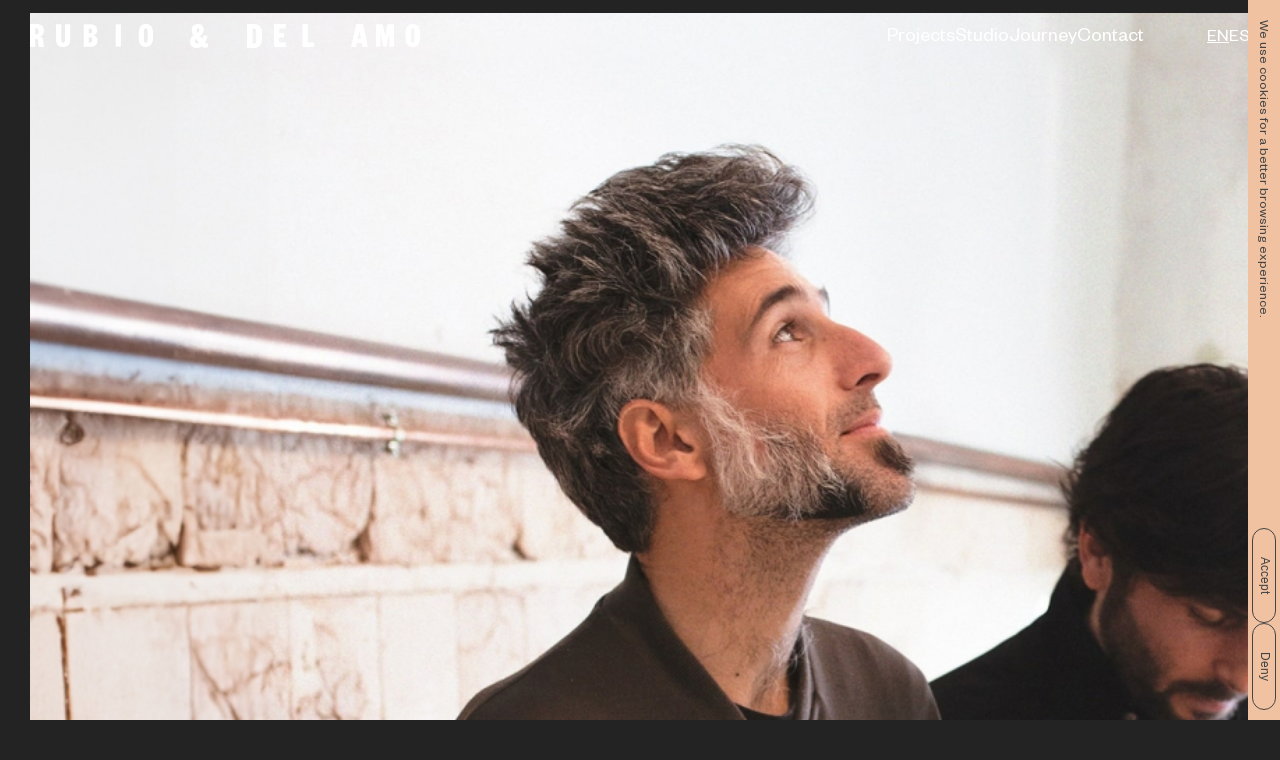

--- FILE ---
content_type: text/html; charset=UTF-8
request_url: https://rubioydelamo.com/en/design-studio/7v9a8917-2-2/
body_size: 17419
content:
<!--
	2023 Developed by Metódica
  	https://metodica.co
-->
<!DOCTYPE html>
<html lang="en-US">
<head>
	<meta charset="UTF-8">
	<meta name="viewport" content="width=device-width">
	<title>7V9A8917 | Rubio y Del Amo</title>
	<link rel="profile" href="http://gmpg.org/xfn/11">
	<link rel="pingback" href="">
	<link rel="shortcut icon" type="image/ico" href="https://rubioydelamo.com/wp-content/themes/rubioydelamo/images/favico.png">
	<meta name='robots' content='index, follow, max-image-preview:large, max-snippet:-1, max-video-preview:-1' />
<link rel="alternate" hreflang="en" href="https://rubioydelamo.com/en/design-studio/7v9a8917-2-2/" />
<link rel="alternate" hreflang="es" href="https://rubioydelamo.com/estudio/7v9a8917-2/" />
<link rel="alternate" hreflang="x-default" href="https://rubioydelamo.com/estudio/7v9a8917-2/" />

	<!-- This site is optimized with the Yoast SEO plugin v23.7 - https://yoast.com/wordpress/plugins/seo/ -->
	<link rel="canonical" href="https://rubioydelamo.com/en/design-studio/7v9a8917-2-2/" />
	<meta property="og:locale" content="en_US" />
	<meta property="og:type" content="article" />
	<meta property="og:title" content="7V9A8917 | Rubio y Del Amo" />
	<meta property="og:url" content="https://rubioydelamo.com/en/design-studio/7v9a8917-2-2/" />
	<meta property="og:site_name" content="Rubio y Del Amo" />
	<meta property="og:image" content="https://rubioydelamo.com/en/design-studio/7v9a8917-2-2/" />
	<meta property="og:image:width" content="1024" />
	<meta property="og:image:height" content="683" />
	<meta property="og:image:type" content="image/jpeg" />
	<meta name="twitter:card" content="summary_large_image" />
	<script type="application/ld+json" class="yoast-schema-graph">{"@context":"https://schema.org","@graph":[{"@type":"WebPage","@id":"https://rubioydelamo.com/en/design-studio/7v9a8917-2-2/","url":"https://rubioydelamo.com/en/design-studio/7v9a8917-2-2/","name":"7V9A8917 | Rubio y Del Amo","isPartOf":{"@id":"https://rubioydelamo.com/en/#website"},"primaryImageOfPage":{"@id":"https://rubioydelamo.com/en/design-studio/7v9a8917-2-2/#primaryimage"},"image":{"@id":"https://rubioydelamo.com/en/design-studio/7v9a8917-2-2/#primaryimage"},"thumbnailUrl":"https://rubioydelamo.com/wp-content/uploads/2021/06/7V9A8917-1.jpg","datePublished":"2021-06-10T07:28:14+00:00","dateModified":"2021-06-10T07:28:14+00:00","inLanguage":"en-US","potentialAction":[{"@type":"ReadAction","target":["https://rubioydelamo.com/en/design-studio/7v9a8917-2-2/"]}]},{"@type":"ImageObject","inLanguage":"en-US","@id":"https://rubioydelamo.com/en/design-studio/7v9a8917-2-2/#primaryimage","url":"https://rubioydelamo.com/wp-content/uploads/2021/06/7V9A8917-1.jpg","contentUrl":"https://rubioydelamo.com/wp-content/uploads/2021/06/7V9A8917-1.jpg","width":2500,"height":1667},{"@type":"WebSite","@id":"https://rubioydelamo.com/en/#website","url":"https://rubioydelamo.com/en/","name":"Rubio & del Amo","description":"","publisher":{"@id":"https://rubioydelamo.com/en/#organization"},"potentialAction":[{"@type":"SearchAction","target":{"@type":"EntryPoint","urlTemplate":"https://rubioydelamo.com/en/?s={search_term_string}"},"query-input":{"@type":"PropertyValueSpecification","valueRequired":true,"valueName":"search_term_string"}}],"inLanguage":"en-US"},{"@type":"Organization","@id":"https://rubioydelamo.com/en/#organization","name":"Rubio & del Amo","url":"https://rubioydelamo.com/en/","logo":{"@type":"ImageObject","inLanguage":"en-US","@id":"https://rubioydelamo.com/en/#/schema/logo/image/","url":"https://rubioydelamo.com/wp-content/uploads/2024/07/avatar_rda.jpg","contentUrl":"https://rubioydelamo.com/wp-content/uploads/2024/07/avatar_rda.jpg","width":1171,"height":1171,"caption":"Rubio & del Amo"},"image":{"@id":"https://rubioydelamo.com/en/#/schema/logo/image/"}}]}</script>
	<!-- / Yoast SEO plugin. -->



<style id='wp-emoji-styles-inline-css' type='text/css'>

	img.wp-smiley, img.emoji {
		display: inline !important;
		border: none !important;
		box-shadow: none !important;
		height: 1em !important;
		width: 1em !important;
		margin: 0 0.07em !important;
		vertical-align: -0.1em !important;
		background: none !important;
		padding: 0 !important;
	}
</style>
<link rel='stylesheet' id='wp-block-library-css' href='https://rubioydelamo.com/wp-includes/css/dist/block-library/style.min.css?ver=6.5.7' type='text/css' media='all' />
<style id='classic-theme-styles-inline-css' type='text/css'>
/*! This file is auto-generated */
.wp-block-button__link{color:#fff;background-color:#32373c;border-radius:9999px;box-shadow:none;text-decoration:none;padding:calc(.667em + 2px) calc(1.333em + 2px);font-size:1.125em}.wp-block-file__button{background:#32373c;color:#fff;text-decoration:none}
</style>
<style id='global-styles-inline-css' type='text/css'>
body{--wp--preset--color--black: #000000;--wp--preset--color--cyan-bluish-gray: #abb8c3;--wp--preset--color--white: #ffffff;--wp--preset--color--pale-pink: #f78da7;--wp--preset--color--vivid-red: #cf2e2e;--wp--preset--color--luminous-vivid-orange: #ff6900;--wp--preset--color--luminous-vivid-amber: #fcb900;--wp--preset--color--light-green-cyan: #7bdcb5;--wp--preset--color--vivid-green-cyan: #00d084;--wp--preset--color--pale-cyan-blue: #8ed1fc;--wp--preset--color--vivid-cyan-blue: #0693e3;--wp--preset--color--vivid-purple: #9b51e0;--wp--preset--gradient--vivid-cyan-blue-to-vivid-purple: linear-gradient(135deg,rgba(6,147,227,1) 0%,rgb(155,81,224) 100%);--wp--preset--gradient--light-green-cyan-to-vivid-green-cyan: linear-gradient(135deg,rgb(122,220,180) 0%,rgb(0,208,130) 100%);--wp--preset--gradient--luminous-vivid-amber-to-luminous-vivid-orange: linear-gradient(135deg,rgba(252,185,0,1) 0%,rgba(255,105,0,1) 100%);--wp--preset--gradient--luminous-vivid-orange-to-vivid-red: linear-gradient(135deg,rgba(255,105,0,1) 0%,rgb(207,46,46) 100%);--wp--preset--gradient--very-light-gray-to-cyan-bluish-gray: linear-gradient(135deg,rgb(238,238,238) 0%,rgb(169,184,195) 100%);--wp--preset--gradient--cool-to-warm-spectrum: linear-gradient(135deg,rgb(74,234,220) 0%,rgb(151,120,209) 20%,rgb(207,42,186) 40%,rgb(238,44,130) 60%,rgb(251,105,98) 80%,rgb(254,248,76) 100%);--wp--preset--gradient--blush-light-purple: linear-gradient(135deg,rgb(255,206,236) 0%,rgb(152,150,240) 100%);--wp--preset--gradient--blush-bordeaux: linear-gradient(135deg,rgb(254,205,165) 0%,rgb(254,45,45) 50%,rgb(107,0,62) 100%);--wp--preset--gradient--luminous-dusk: linear-gradient(135deg,rgb(255,203,112) 0%,rgb(199,81,192) 50%,rgb(65,88,208) 100%);--wp--preset--gradient--pale-ocean: linear-gradient(135deg,rgb(255,245,203) 0%,rgb(182,227,212) 50%,rgb(51,167,181) 100%);--wp--preset--gradient--electric-grass: linear-gradient(135deg,rgb(202,248,128) 0%,rgb(113,206,126) 100%);--wp--preset--gradient--midnight: linear-gradient(135deg,rgb(2,3,129) 0%,rgb(40,116,252) 100%);--wp--preset--font-size--small: 13px;--wp--preset--font-size--medium: 20px;--wp--preset--font-size--large: 36px;--wp--preset--font-size--x-large: 42px;--wp--preset--spacing--20: 0.44rem;--wp--preset--spacing--30: 0.67rem;--wp--preset--spacing--40: 1rem;--wp--preset--spacing--50: 1.5rem;--wp--preset--spacing--60: 2.25rem;--wp--preset--spacing--70: 3.38rem;--wp--preset--spacing--80: 5.06rem;--wp--preset--shadow--natural: 6px 6px 9px rgba(0, 0, 0, 0.2);--wp--preset--shadow--deep: 12px 12px 50px rgba(0, 0, 0, 0.4);--wp--preset--shadow--sharp: 6px 6px 0px rgba(0, 0, 0, 0.2);--wp--preset--shadow--outlined: 6px 6px 0px -3px rgba(255, 255, 255, 1), 6px 6px rgba(0, 0, 0, 1);--wp--preset--shadow--crisp: 6px 6px 0px rgba(0, 0, 0, 1);}:where(.is-layout-flex){gap: 0.5em;}:where(.is-layout-grid){gap: 0.5em;}body .is-layout-flex{display: flex;}body .is-layout-flex{flex-wrap: wrap;align-items: center;}body .is-layout-flex > *{margin: 0;}body .is-layout-grid{display: grid;}body .is-layout-grid > *{margin: 0;}:where(.wp-block-columns.is-layout-flex){gap: 2em;}:where(.wp-block-columns.is-layout-grid){gap: 2em;}:where(.wp-block-post-template.is-layout-flex){gap: 1.25em;}:where(.wp-block-post-template.is-layout-grid){gap: 1.25em;}.has-black-color{color: var(--wp--preset--color--black) !important;}.has-cyan-bluish-gray-color{color: var(--wp--preset--color--cyan-bluish-gray) !important;}.has-white-color{color: var(--wp--preset--color--white) !important;}.has-pale-pink-color{color: var(--wp--preset--color--pale-pink) !important;}.has-vivid-red-color{color: var(--wp--preset--color--vivid-red) !important;}.has-luminous-vivid-orange-color{color: var(--wp--preset--color--luminous-vivid-orange) !important;}.has-luminous-vivid-amber-color{color: var(--wp--preset--color--luminous-vivid-amber) !important;}.has-light-green-cyan-color{color: var(--wp--preset--color--light-green-cyan) !important;}.has-vivid-green-cyan-color{color: var(--wp--preset--color--vivid-green-cyan) !important;}.has-pale-cyan-blue-color{color: var(--wp--preset--color--pale-cyan-blue) !important;}.has-vivid-cyan-blue-color{color: var(--wp--preset--color--vivid-cyan-blue) !important;}.has-vivid-purple-color{color: var(--wp--preset--color--vivid-purple) !important;}.has-black-background-color{background-color: var(--wp--preset--color--black) !important;}.has-cyan-bluish-gray-background-color{background-color: var(--wp--preset--color--cyan-bluish-gray) !important;}.has-white-background-color{background-color: var(--wp--preset--color--white) !important;}.has-pale-pink-background-color{background-color: var(--wp--preset--color--pale-pink) !important;}.has-vivid-red-background-color{background-color: var(--wp--preset--color--vivid-red) !important;}.has-luminous-vivid-orange-background-color{background-color: var(--wp--preset--color--luminous-vivid-orange) !important;}.has-luminous-vivid-amber-background-color{background-color: var(--wp--preset--color--luminous-vivid-amber) !important;}.has-light-green-cyan-background-color{background-color: var(--wp--preset--color--light-green-cyan) !important;}.has-vivid-green-cyan-background-color{background-color: var(--wp--preset--color--vivid-green-cyan) !important;}.has-pale-cyan-blue-background-color{background-color: var(--wp--preset--color--pale-cyan-blue) !important;}.has-vivid-cyan-blue-background-color{background-color: var(--wp--preset--color--vivid-cyan-blue) !important;}.has-vivid-purple-background-color{background-color: var(--wp--preset--color--vivid-purple) !important;}.has-black-border-color{border-color: var(--wp--preset--color--black) !important;}.has-cyan-bluish-gray-border-color{border-color: var(--wp--preset--color--cyan-bluish-gray) !important;}.has-white-border-color{border-color: var(--wp--preset--color--white) !important;}.has-pale-pink-border-color{border-color: var(--wp--preset--color--pale-pink) !important;}.has-vivid-red-border-color{border-color: var(--wp--preset--color--vivid-red) !important;}.has-luminous-vivid-orange-border-color{border-color: var(--wp--preset--color--luminous-vivid-orange) !important;}.has-luminous-vivid-amber-border-color{border-color: var(--wp--preset--color--luminous-vivid-amber) !important;}.has-light-green-cyan-border-color{border-color: var(--wp--preset--color--light-green-cyan) !important;}.has-vivid-green-cyan-border-color{border-color: var(--wp--preset--color--vivid-green-cyan) !important;}.has-pale-cyan-blue-border-color{border-color: var(--wp--preset--color--pale-cyan-blue) !important;}.has-vivid-cyan-blue-border-color{border-color: var(--wp--preset--color--vivid-cyan-blue) !important;}.has-vivid-purple-border-color{border-color: var(--wp--preset--color--vivid-purple) !important;}.has-vivid-cyan-blue-to-vivid-purple-gradient-background{background: var(--wp--preset--gradient--vivid-cyan-blue-to-vivid-purple) !important;}.has-light-green-cyan-to-vivid-green-cyan-gradient-background{background: var(--wp--preset--gradient--light-green-cyan-to-vivid-green-cyan) !important;}.has-luminous-vivid-amber-to-luminous-vivid-orange-gradient-background{background: var(--wp--preset--gradient--luminous-vivid-amber-to-luminous-vivid-orange) !important;}.has-luminous-vivid-orange-to-vivid-red-gradient-background{background: var(--wp--preset--gradient--luminous-vivid-orange-to-vivid-red) !important;}.has-very-light-gray-to-cyan-bluish-gray-gradient-background{background: var(--wp--preset--gradient--very-light-gray-to-cyan-bluish-gray) !important;}.has-cool-to-warm-spectrum-gradient-background{background: var(--wp--preset--gradient--cool-to-warm-spectrum) !important;}.has-blush-light-purple-gradient-background{background: var(--wp--preset--gradient--blush-light-purple) !important;}.has-blush-bordeaux-gradient-background{background: var(--wp--preset--gradient--blush-bordeaux) !important;}.has-luminous-dusk-gradient-background{background: var(--wp--preset--gradient--luminous-dusk) !important;}.has-pale-ocean-gradient-background{background: var(--wp--preset--gradient--pale-ocean) !important;}.has-electric-grass-gradient-background{background: var(--wp--preset--gradient--electric-grass) !important;}.has-midnight-gradient-background{background: var(--wp--preset--gradient--midnight) !important;}.has-small-font-size{font-size: var(--wp--preset--font-size--small) !important;}.has-medium-font-size{font-size: var(--wp--preset--font-size--medium) !important;}.has-large-font-size{font-size: var(--wp--preset--font-size--large) !important;}.has-x-large-font-size{font-size: var(--wp--preset--font-size--x-large) !important;}
.wp-block-navigation a:where(:not(.wp-element-button)){color: inherit;}
:where(.wp-block-post-template.is-layout-flex){gap: 1.25em;}:where(.wp-block-post-template.is-layout-grid){gap: 1.25em;}
:where(.wp-block-columns.is-layout-flex){gap: 2em;}:where(.wp-block-columns.is-layout-grid){gap: 2em;}
.wp-block-pullquote{font-size: 1.5em;line-height: 1.6;}
</style>
<link data-minify="1" rel='stylesheet' id='wpml-blocks-css' href='https://rubioydelamo.com/wp-content/cache/min/1/wp-content/plugins/sitepress-multilingual-cms/dist/css/blocks/styles.css?ver=1761060446' type='text/css' media='all' />
<link rel='stylesheet' id='cmplz-general-css' href='https://rubioydelamo.com/wp-content/plugins/complianz-gdpr/assets/css/cookieblocker.min.css?ver=1718266994' type='text/css' media='all' />
<link data-minify="1" rel='stylesheet' id='rubioydelamo-css-reset-css' href='https://rubioydelamo.com/wp-content/cache/min/1/wp-content/themes/rubioydelamo/css/reset.css?ver=1761060446' type='text/css' media='all' />
<link data-minify="1" rel='stylesheet' id='rubioydelamo-css-fonts-css' href='https://rubioydelamo.com/wp-content/cache/min/1/wp-content/themes/rubioydelamo/css/fonts.css?ver=1761060446' type='text/css' media='all' />
<link data-minify="1" rel='stylesheet' id='rubioydelamo-css-styles-css' href='https://rubioydelamo.com/wp-content/cache/min/1/wp-content/themes/rubioydelamo/css/main-styles.css?ver=1761060446' type='text/css' media='all' />

<link rel="https://api.w.org/" href="https://rubioydelamo.com/en/wp-json/" /><link rel="alternate" type="application/json" href="https://rubioydelamo.com/en/wp-json/wp/v2/media/4792" /><link rel="EditURI" type="application/rsd+xml" title="RSD" href="https://rubioydelamo.com/xmlrpc.php?rsd" />
<meta name="generator" content="WordPress 6.5.7" />
<link rel='shortlink' href='https://rubioydelamo.com/en/?p=4792' />
<link rel="alternate" type="application/json+oembed" href="https://rubioydelamo.com/en/wp-json/oembed/1.0/embed?url=https%3A%2F%2Frubioydelamo.com%2Fen%2Fdesign-studio%2F7v9a8917-2-2%2F" />
<link rel="alternate" type="text/xml+oembed" href="https://rubioydelamo.com/en/wp-json/oembed/1.0/embed?url=https%3A%2F%2Frubioydelamo.com%2Fen%2Fdesign-studio%2F7v9a8917-2-2%2F&#038;format=xml" />
<meta name="generator" content="WPML ver:4.6.11 stt:1,2;" />
			<style>.cmplz-hidden {
					display: none !important;
				}</style><link rel="icon" href="https://rubioydelamo.com/wp-content/uploads/2019/09/favicon.png" sizes="32x32" />
<link rel="icon" href="https://rubioydelamo.com/wp-content/uploads/2019/09/favicon.png" sizes="192x192" />
<link rel="apple-touch-icon" href="https://rubioydelamo.com/wp-content/uploads/2019/09/favicon.png" />
<meta name="msapplication-TileImage" content="https://rubioydelamo.com/wp-content/uploads/2019/09/favicon.png" />
	<!-- Google tag (gtag.js) -->
	<script async src="https://www.googletagmanager.com/gtag/js?id=G-D37T4TLTB0"></script>
	<script>
	  window.dataLayer = window.dataLayer || [];
	  function gtag(){dataLayer.push(arguments);}
	  gtag('js', new Date());

	  gtag('config', 'G-D37T4TLTB0');
	</script>
<meta name="generator" content="WP Rocket 3.20.0.2" data-wpr-features="wpr_minify_concatenate_js wpr_minify_css wpr_preload_links wpr_desktop" /></head>
<body data-cmplz=1 class="attachment attachment-template-default attachmentid-4792 attachment-jpeg">
	
	<div data-rocket-location-hash="009ba636046e9dd8be116cf80cca8e44" id="pageTransition" class="transition opened"></div>

	<header data-rocket-location-hash="1803782526151d9346996dbd4a6211c1" class="transition">
		<div data-rocket-location-hash="b39a4ce1eb211b585fa61795f8173e7f" class="logo-wrapper transition">
			<a href="https://rubioydelamo.com/en/" alt="Rubio y Del Amo" class="logo">
				<svg xmlns="http://www.w3.org/2000/svg" viewBox="0 0 389.86 22.34"><path d="M5.47,10.13c2,0,2.82-.65,2.82-2.85,0-2-.79-2.93-2.82-2.93H5v5.78ZM8.33,22a20.81,20.81,0,0,1-.48-4.71c-.11-2.07-.62-3.13-2.21-3.13H5V22H0V.29H6.23c4.85,0,7,2.55,7,6.4,0,3.41-1.55,5.1-3.75,5.47,2.27.52,3,2.14,3.2,4.86s.13,4,.62,4.95Z" ></path><path d="M26.85,14.23V.29H32V14.65c0,2.2.21,3.47,1.76,3.47s1.75-1.27,1.75-3.47V.29h5.2V14.23c0,4.89-1.62,8.05-7,8.05s-6.95-3.16-6.95-8" ></path><path d="M58.87,12.92v5h1.27c1.76,0,2.24-.89,2.24-2.47s-.48-2.52-2.24-2.52Zm0-3.82H60c1.73,0,2.14-1,2.14-2.34S61.73,4.32,60,4.32H58.87ZM60.69,22H54V.29h6.71c4.41,0,6.16,2.34,6.16,5.75a4.54,4.54,0,0,1-3.72,4.82A4.8,4.8,0,0,1,67.24,16c0,3.78-2,6-6.55,6" ></path><rect x="85.12" y="0.29" width="5.06" height="21.68" ></rect><path d="M112.74,14.92c0,1.93.31,3.23,1.79,3.23s1.78-1.3,1.78-3.23V7.35c0-1.93-.31-3.24-1.78-3.24s-1.79,1.31-1.79,3.24Zm8.81-2.45c0,6.23-2,9.78-7,9.78s-7-3.55-7-9.78V9.79c0-6.23,2-9.77,7-9.77s7,3.54,7,9.77Z" ></path><path d="M168,8.19a3.11,3.11,0,0,0,1.44-2.72c0-.83-.45-1.51-1.24-1.51S167,4.64,167,5.54a4.63,4.63,0,0,0,1,2.65m1.34,9.5-2.89-4a3,3,0,0,0-.83,2.06A2.12,2.12,0,0,0,168,18a3.39,3.39,0,0,0,1.42-.31m7.74-6.82a21,21,0,0,1-2.3,6.3,1.75,1.75,0,0,0,1.44.9,4.18,4.18,0,0,0,1.17-.21V21.3a3.66,3.66,0,0,1-2.38.8,4.35,4.35,0,0,1-3.26-1.35,7.76,7.76,0,0,1-4.58,1.48c-3.55,0-6.27-2-6.27-5.92a6.52,6.52,0,0,1,3.17-5.81,7.23,7.23,0,0,1-1.65-4.68A5.49,5.49,0,0,1,168.14,0a5,5,0,0,1,5.37,5.33c0,2.65-1.14,4.2-3.31,5.75l2.07,2.69a29.11,29.11,0,0,0,.93-3.11Z" ></path><path d="M224.83,7.75c0-2.14-.72-3.38-2.51-3.38h-.93v13.7h.93c1.79,0,2.51-1.24,2.51-3.37ZM230,12.94c0,5.78-2.2,9.12-7.06,9.12h-6.6V.38h6.6C227.79.38,230,3.72,230,9.5Z" ></path><polygon points="255.67 22.06 244.69 22.06 244.69 0.38 255.67 0.38 255.67 4.54 249.64 4.54 249.64 8.98 254.12 8.98 254.12 13.11 249.64 13.11 249.64 17.9 255.67 17.9 255.67 22.06" ></polygon><polygon points="276.54 0.38 276.54 17.9 282.39 17.9 282.39 22.06 271.48 22.06 271.48 0.38 276.54 0.38" ></polygon><path d="M327.56,14.39h2.85l-1.3-7.16H329Zm4.61-14,4.68,21.68h-5l-.72-3.85h-4.28l-.75,3.85h-4.61L326.15.38Z" ></path><polygon points="356.09 11.39 356.23 11.39 358.29 0.38 364.66 0.38 364.66 22.06 359.98 22.06 359.98 9.71 359.84 9.71 357.47 22.06 354.3 22.06 351.86 9.71 351.72 9.71 351.72 22.06 347.27 22.06 347.27 0.38 353.78 0.38 356.09 11.39" ></polygon><path d="M381.05,15c0,1.93.31,3.24,1.79,3.24s1.79-1.31,1.79-3.24V7.44c0-1.94-.31-3.24-1.79-3.24s-1.79,1.3-1.79,3.24Zm8.81-2.44c0,6.23-2,9.78-7,9.78s-7-3.55-7-9.78V9.88c0-6.23,2-9.77,7-9.77s7,3.54,7,9.77Z" ></path></svg>
                            
<svg xmlns="http://www.w3.org/2000/svg" viewBox="0 0 13.32 21.68"><path d="M5.47,9.84c2,0,2.82-.65,2.82-2.86,0-2-.79-2.92-2.82-2.92H5V9.84ZM8.33,21.68A20.9,20.9,0,0,1,7.85,17c-.11-2.07-.62-3.14-2.21-3.14H5v7.85H0V0H6.23c4.85,0,7,2.54,7,6.4,0,3.41-1.55,5.09-3.75,5.47,2.27.52,3,2.14,3.2,4.85s.13,4,.62,5Z" ></path></svg>
                            
<svg xmlns="http://www.w3.org/2000/svg" viewBox="0 0 94.7 22.26"><path d="M0,14.21V.28H5.2V14.63c0,2.2.2,3.47,1.76,3.47s1.75-1.27,1.75-3.47V.28h5.2V14.21c0,4.89-1.62,8.05-6.95,8.05s-7-3.16-7-8" ></path><path d="M32,12.91v5H33.3c1.75,0,2.23-.9,2.23-2.48s-.48-2.51-2.23-2.51Zm0-3.82h1.14c1.72,0,2.13-1,2.13-2.34S34.88,4.3,33.16,4.3H32ZM33.85,22H27.1V.28h6.71C38.22.28,40,2.62,40,6a4.54,4.54,0,0,1-3.72,4.83A4.79,4.79,0,0,1,40.39,16c0,3.79-2,6-6.54,6" ></path><rect x="58.27" y="0.28" width="5.06" height="21.68" ></rect><path d="M85.89,14.9c0,1.93.31,3.24,1.79,3.24s1.79-1.31,1.79-3.24V7.33c0-1.93-.31-3.24-1.79-3.24S85.89,5.4,85.89,7.33Zm8.81-2.44c0,6.23-2,9.77-7,9.77s-7-3.54-7-9.77V9.77c0-6.23,2-9.77,7-9.77s7,3.54,7,9.77Z" ></path></svg>

<svg xmlns="http://www.w3.org/2000/svg" viewBox="0 0 16.5 22.23"><path d="M7.1,8.19A3.11,3.11,0,0,0,8.54,5.47C8.54,4.64,8.1,4,7.31,4s-1.25.68-1.25,1.58a4.7,4.7,0,0,0,1,2.65m1.34,9.5-2.89-4a3,3,0,0,0-.83,2.06A2.12,2.12,0,0,0,7,18a3.38,3.38,0,0,0,1.41-.31m7.75-6.82a21,21,0,0,1-2.31,6.3,1.75,1.75,0,0,0,1.44.9,4.29,4.29,0,0,0,1.18-.21V21.3a3.7,3.7,0,0,1-2.38.8,4.36,4.36,0,0,1-3.27-1.35,7.76,7.76,0,0,1-4.58,1.48c-3.54,0-6.27-2-6.27-5.92A6.52,6.52,0,0,1,3.17,10.5,7.23,7.23,0,0,1,1.52,5.82,5.49,5.49,0,0,1,7.2,0a5,5,0,0,1,5.37,5.33c0,2.65-1.14,4.2-3.31,5.75l2.07,2.69a29.11,29.11,0,0,0,.93-3.11Z" ></path></svg>

<svg xmlns="http://www.w3.org/2000/svg" viewBox="0 0 13.66 21.68"><path d="M8.5,7.37C8.5,5.24,7.78,4,6,4H5.06V17.69H6c1.79,0,2.51-1.24,2.51-3.37Zm5.16,5.2c0,5.78-2.2,9.11-7.06,9.11H0V0H6.6c4.86,0,7.06,3.34,7.06,9.13Z" ></path></svg>

<svg xmlns="http://www.w3.org/2000/svg" viewBox="0 0 37.71 21.68"><polygon points="10.98 21.68 0 21.68 0 0 10.98 0 10.98 4.17 4.96 4.17 4.96 8.6 9.43 8.6 9.43 12.74 4.96 12.74 4.96 17.52 10.98 17.52 10.98 21.68" ></polygon><polygon points="31.86 0 31.86 17.52 37.71 17.52 37.71 21.68 26.79 21.68 26.79 0 31.86 0" ></polygon></svg>

<svg xmlns="http://www.w3.org/2000/svg" viewBox="0 0 15.38 21.68"><path d="M6.09,14H9L7.64,6.85H7.5ZM10.7,0l4.68,21.68h-5l-.72-3.85H5.36l-.75,3.85H0L4.68,0Z" ></path></svg>

<svg xmlns="http://www.w3.org/2000/svg" viewBox="0 0 42.59 22.23"><polygon points="8.82 11.29 8.95 11.29 11.02 0.27 17.38 0.27 17.38 21.95 12.71 21.95 12.71 9.6 12.57 9.6 10.19 21.95 7.03 21.95 4.59 9.6 4.45 9.6 4.45 21.95 0 21.95 0 0.27 6.51 0.27 8.82 11.29" ></polygon><path d="M33.78,14.9c0,1.93.31,3.23,1.78,3.23s1.8-1.3,1.8-3.23V7.33c0-1.93-.31-3.23-1.8-3.23s-1.78,1.3-1.78,3.23Zm8.81-2.44c0,6.23-2,9.77-7,9.77s-7-3.54-7-9.77V9.78c0-6.24,2-9.78,7-9.78s7,3.54,7,9.78Z" ></path></svg>			</a>
		</div>

		<div class="nav-wrapper regular transition">
			<nav class="transition"><ul id="menu-principal-ingles" class="menu"><li id="menu-item-6646" class="menu-item menu-item-type-post_type_archive menu-item-object-proyecto menu-item-6646"><a href="https://rubioydelamo.com/en/projects/">Projects</a></li>
<li id="menu-item-6649" class="menu-item menu-item-type-post_type menu-item-object-page menu-item-6649"><a href="https://rubioydelamo.com/en/design-studio/">Studio</a></li>
<li id="menu-item-6650" class="menu-item menu-item-type-post_type menu-item-object-page menu-item-6650"><a href="https://rubioydelamo.com/en/journey/">Journey</a></li>
<li id="menu-item-6648" class="menu-item menu-item-type-post_type menu-item-object-page menu-item-6648"><a href="https://rubioydelamo.com/en/contact/">Contact</a></li>
</ul></nav>			
<div data-rocket-location-hash="7b287527e9aea22a8624133215d380a6" class="lang_sel_list_horizontal wpml-ls-statics-shortcode_actions wpml-ls wpml-ls-legacy-list-horizontal" id="lang_sel_list">
	<ul><li class="icl-en wpml-ls-slot-shortcode_actions wpml-ls-item wpml-ls-item-en wpml-ls-current-language wpml-ls-first-item wpml-ls-item-legacy-list-horizontal">
				<a href="https://rubioydelamo.com/en/design-studio/7v9a8917-2-2/" class="wpml-ls-link">
                    <span class="wpml-ls-native icl_lang_sel_native">EN</span></a>
			</li><li class="icl-es wpml-ls-slot-shortcode_actions wpml-ls-item wpml-ls-item-es wpml-ls-last-item wpml-ls-item-legacy-list-horizontal">
				<a href="https://rubioydelamo.com/estudio/7v9a8917-2/" class="wpml-ls-link">
                    <span class="wpml-ls-native icl_lang_sel_native" lang="es">ES</span></a>
			</li></ul>
</div>
		</div>

		<a id="hamburger" href="javascript:" class="toggleMenu transition" rel="nofollow"><span></span></a>
		
		<div data-rocket-location-hash="573106f8ca5af42ec252702c0dc480bd" class="hamburger-nav-wrapper transition regular uppercase">
			<nav class="transition black center"><ul id="menu-principal-ingles-1" class="menu"><li class="menu-item menu-item-type-post_type_archive menu-item-object-proyecto menu-item-6646"><a href="https://rubioydelamo.com/en/projects/">Projects</a></li>
<li class="menu-item menu-item-type-post_type menu-item-object-page menu-item-6649"><a href="https://rubioydelamo.com/en/design-studio/">Studio</a></li>
<li class="menu-item menu-item-type-post_type menu-item-object-page menu-item-6650"><a href="https://rubioydelamo.com/en/journey/">Journey</a></li>
<li class="menu-item menu-item-type-post_type menu-item-object-page menu-item-6648"><a href="https://rubioydelamo.com/en/contact/">Contact</a></li>
</ul></nav>			
<div class="lang_sel_list_horizontal wpml-ls-statics-shortcode_actions wpml-ls wpml-ls-legacy-list-horizontal" id="lang_sel_list">
	<ul><li class="icl-en wpml-ls-slot-shortcode_actions wpml-ls-item wpml-ls-item-en wpml-ls-current-language wpml-ls-first-item wpml-ls-item-legacy-list-horizontal">
				<a href="https://rubioydelamo.com/en/design-studio/7v9a8917-2-2/" class="wpml-ls-link">
                    <span class="wpml-ls-native icl_lang_sel_native">EN</span></a>
			</li><li class="icl-es wpml-ls-slot-shortcode_actions wpml-ls-item wpml-ls-item-es wpml-ls-last-item wpml-ls-item-legacy-list-horizontal">
				<a href="https://rubioydelamo.com/estudio/7v9a8917-2/" class="wpml-ls-link">
                    <span class="wpml-ls-native icl_lang_sel_native" lang="es">ES</span></a>
			</li></ul>
</div>
		</div>
	</header>

	
	<div data-rocket-location-hash="c1236ca620b6f083a0eb5aa3e7e0e18c" class="main-scroll-wrapper">
		<div data-rocket-location-hash="c159a7fa4498d1911a7fb166c46dc244" class="main-scroll-content">
			<main data-rocket-location-hash="548307ce05b260bb566183b1307a90ba" class="main-content" id="main">
<div class="page-wrapper noselect container ">

            <span class="page-pin-marker"></span>
        <div class="page-intro">
            <span class="p8 white regular revealElement opacityReveal transition uppercase center caption">
                            </span>
            <p class="white regular revealElement opacityReveal transition title center">
                            </p>

            <div class="hero-arrow transition anchor" data-anchor="hero">
                <span class="bounce-down transition link">
                    <svg width="32" height="62" viewBox="0 0 32 62" fill="none" xmlns="http://www.w3.org/2000/svg">
<path fill-rule="evenodd" clip-rule="evenodd" d="M15.56 0C16.3884 0 17.06 0.671573 17.06 1.5V60.17C17.06 60.9984 16.3884 61.67 15.56 61.67C14.7316 61.67 14.06 60.9984 14.06 60.17V1.5C14.06 0.671573 14.7316 0 15.56 0Z" fill="#BABABA"/>
<path fill-rule="evenodd" clip-rule="evenodd" d="M30.7007 45.0493C31.2864 45.6351 31.2864 46.5849 30.7007 47.1707L16.6407 61.2307C16.0549 61.8164 15.1051 61.8164 14.5193 61.2307C13.9336 60.6449 13.9336 59.6951 14.5193 59.1093L28.5793 45.0493C29.1651 44.4636 30.1149 44.4636 30.7007 45.0493Z" fill="#BABABA"/>
<path fill-rule="evenodd" clip-rule="evenodd" d="M0.43934 45.0493C1.02513 44.4636 1.97487 44.4636 2.56066 45.0493L16.6207 59.1093C17.2064 59.6951 17.2064 60.6449 16.6207 61.2307C16.0349 61.8164 15.0851 61.8164 14.4993 61.2307L0.43934 47.1707C-0.146447 46.5849 -0.146447 45.6351 0.43934 45.0493Z" fill="#BABABA"/>
</svg>                </span>
            </div>
        </div>
    
            
        <a href="https://rubioydelamo.com/en/ten-years-swimming-upstream/" class="inner bounce-right"> 
            <div class="image-wrapper">
                <span data-speed=".9">
                    <img width="1785" height="1032" src="https://rubioydelamo.com/wp-content/uploads/2024/05/murcia-rubio-del-amo-horizontal.jpg" class="attachment-post-thumbnail size-post-thumbnail wp-post-image" alt="" decoding="async" fetchpriority="high" srcset="https://rubioydelamo.com/wp-content/uploads/2024/05/murcia-rubio-del-amo-horizontal.jpg 1785w, https://rubioydelamo.com/wp-content/uploads/2024/05/murcia-rubio-del-amo-horizontal-300x173.jpg 300w, https://rubioydelamo.com/wp-content/uploads/2024/05/murcia-rubio-del-amo-horizontal-1024x592.jpg 1024w, https://rubioydelamo.com/wp-content/uploads/2024/05/murcia-rubio-del-amo-horizontal-768x444.jpg 768w, https://rubioydelamo.com/wp-content/uploads/2024/05/murcia-rubio-del-amo-horizontal-1536x888.jpg 1536w, https://rubioydelamo.com/wp-content/uploads/2024/05/murcia-rubio-del-amo-horizontal-1280x740.jpg 1280w, https://rubioydelamo.com/wp-content/uploads/2024/05/murcia-rubio-del-amo-horizontal-640x370.jpg 640w" sizes="(max-width: 1785px) 100vw, 1785px" />                </span>
            </div>

            <span class="post">
                <p class="p8 white regular center uppercase revealElement opacityReveal transition">
                    <span><svg width="41" height="30" viewBox="0 0 41 30" fill="none" xmlns="http://www.w3.org/2000/svg">
<path d="M40.0702 14.165V15.785L39.3402 16.195C33.0602 19.145 27.5702 23.415 22.0502 29.605L20.1402 27.905C24.5602 22.935 28.9902 19.145 33.8002 16.255H0.930176V13.695H33.7002C28.9302 10.805 24.5302 7.04502 20.1402 2.10502L22.0502 0.39502C27.5702 6.59502 33.0602 10.855 39.3402 13.815L40.0702 14.165Z" fill="white"/>
</svg></span> Read article                </p>

                <h3 class="p2 white regular center revealElement opacityReveal transition">Ten years swimming upstream</h3>
            </span>
        </a>



        
            
        <a href="https://rubioydelamo.com/en/an-industrial-sector-increasingly-in-touch-with-design/" class="inner bounce-right"> 
            <div class="image-wrapper">
                <span data-speed=".9">
                    <img width="2560" height="1440" src="https://rubioydelamo.com/wp-content/uploads/2022/05/bodegones_web_filatto_garrafa_5l_02-scaled.jpg" class="attachment-post-thumbnail size-post-thumbnail wp-post-image" alt="" decoding="async" srcset="https://rubioydelamo.com/wp-content/uploads/2022/05/bodegones_web_filatto_garrafa_5l_02-scaled.jpg 2560w, https://rubioydelamo.com/wp-content/uploads/2022/05/bodegones_web_filatto_garrafa_5l_02-scaled-300x169.jpg 300w, https://rubioydelamo.com/wp-content/uploads/2022/05/bodegones_web_filatto_garrafa_5l_02-scaled-1024x576.jpg 1024w, https://rubioydelamo.com/wp-content/uploads/2022/05/bodegones_web_filatto_garrafa_5l_02-scaled-768x432.jpg 768w, https://rubioydelamo.com/wp-content/uploads/2022/05/bodegones_web_filatto_garrafa_5l_02-scaled-1536x864.jpg 1536w, https://rubioydelamo.com/wp-content/uploads/2022/05/bodegones_web_filatto_garrafa_5l_02-scaled-2048x1152.jpg 2048w, https://rubioydelamo.com/wp-content/uploads/2022/05/bodegones_web_filatto_garrafa_5l_02-scaled-1920x1080.jpg 1920w, https://rubioydelamo.com/wp-content/uploads/2022/05/bodegones_web_filatto_garrafa_5l_02-scaled-1280x720.jpg 1280w, https://rubioydelamo.com/wp-content/uploads/2022/05/bodegones_web_filatto_garrafa_5l_02-scaled-640x360.jpg 640w" sizes="(max-width: 2560px) 100vw, 2560px" />                </span>
            </div>

            <span class="post">
                <p class="p8 white regular center uppercase revealElement opacityReveal transition">
                    <span><svg width="41" height="30" viewBox="0 0 41 30" fill="none" xmlns="http://www.w3.org/2000/svg">
<path d="M40.0702 14.165V15.785L39.3402 16.195C33.0602 19.145 27.5702 23.415 22.0502 29.605L20.1402 27.905C24.5602 22.935 28.9902 19.145 33.8002 16.255H0.930176V13.695H33.7002C28.9302 10.805 24.5302 7.04502 20.1402 2.10502L22.0502 0.39502C27.5702 6.59502 33.0602 10.855 39.3402 13.815L40.0702 14.165Z" fill="white"/>
</svg></span> Read article                </p>

                <h3 class="p2 white regular center revealElement opacityReveal transition">An industrial sector increasingly in touch with design</h3>
            </span>
        </a>



        
            
        <a href="https://rubioydelamo.com/en/design-for-citizens/" class="inner bounce-right"> 
            <div class="image-wrapper">
                <span data-speed=".9">
                    <img width="2500" height="1665" src="https://rubioydelamo.com/wp-content/uploads/2023/09/EXPVAL_Miercoles-15_©Brava_Estudio-025.jpg" class="attachment-post-thumbnail size-post-thumbnail wp-post-image" alt="" decoding="async" srcset="https://rubioydelamo.com/wp-content/uploads/2023/09/EXPVAL_Miercoles-15_©Brava_Estudio-025.jpg 2500w, https://rubioydelamo.com/wp-content/uploads/2023/09/EXPVAL_Miercoles-15_©Brava_Estudio-025-300x200.jpg 300w, https://rubioydelamo.com/wp-content/uploads/2023/09/EXPVAL_Miercoles-15_©Brava_Estudio-025-1024x682.jpg 1024w, https://rubioydelamo.com/wp-content/uploads/2023/09/EXPVAL_Miercoles-15_©Brava_Estudio-025-768x511.jpg 768w, https://rubioydelamo.com/wp-content/uploads/2023/09/EXPVAL_Miercoles-15_©Brava_Estudio-025-1536x1023.jpg 1536w, https://rubioydelamo.com/wp-content/uploads/2023/09/EXPVAL_Miercoles-15_©Brava_Estudio-025-2048x1364.jpg 2048w, https://rubioydelamo.com/wp-content/uploads/2023/09/EXPVAL_Miercoles-15_©Brava_Estudio-025-1920x1279.jpg 1920w, https://rubioydelamo.com/wp-content/uploads/2023/09/EXPVAL_Miercoles-15_©Brava_Estudio-025-1280x852.jpg 1280w, https://rubioydelamo.com/wp-content/uploads/2023/09/EXPVAL_Miercoles-15_©Brava_Estudio-025-640x426.jpg 640w" sizes="(max-width: 2500px) 100vw, 2500px" />                </span>
            </div>

            <span class="post">
                <p class="p8 white regular center uppercase revealElement opacityReveal transition">
                    <span><svg width="41" height="30" viewBox="0 0 41 30" fill="none" xmlns="http://www.w3.org/2000/svg">
<path d="M40.0702 14.165V15.785L39.3402 16.195C33.0602 19.145 27.5702 23.415 22.0502 29.605L20.1402 27.905C24.5602 22.935 28.9902 19.145 33.8002 16.255H0.930176V13.695H33.7002C28.9302 10.805 24.5302 7.04502 20.1402 2.10502L22.0502 0.39502C27.5702 6.59502 33.0602 10.855 39.3402 13.815L40.0702 14.165Z" fill="white"/>
</svg></span> Read article                </p>

                <h3 class="p2 white regular center revealElement opacityReveal transition">Design for citizens</h3>
            </span>
        </a>



        
            
        <a href="https://rubioydelamo.com/en/the-design-that-reaches-where-design-does-not-reach/" class="inner bounce-right"> 
            <div class="image-wrapper">
                <span data-speed=".9">
                    <img width="1300" height="867" src="https://rubioydelamo.com/wp-content/uploads/2018/08/El-Mosca-2018-rubioydelamo-contenedor-detalle.jpg" class="attachment-post-thumbnail size-post-thumbnail wp-post-image" alt="" decoding="async" srcset="https://rubioydelamo.com/wp-content/uploads/2018/08/El-Mosca-2018-rubioydelamo-contenedor-detalle.jpg 1300w, https://rubioydelamo.com/wp-content/uploads/2018/08/El-Mosca-2018-rubioydelamo-contenedor-detalle-300x200.jpg 300w, https://rubioydelamo.com/wp-content/uploads/2018/08/El-Mosca-2018-rubioydelamo-contenedor-detalle-1024x683.jpg 1024w, https://rubioydelamo.com/wp-content/uploads/2018/08/El-Mosca-2018-rubioydelamo-contenedor-detalle-768x512.jpg 768w, https://rubioydelamo.com/wp-content/uploads/2018/08/El-Mosca-2018-rubioydelamo-contenedor-detalle-1280x854.jpg 1280w, https://rubioydelamo.com/wp-content/uploads/2018/08/El-Mosca-2018-rubioydelamo-contenedor-detalle-640x427.jpg 640w" sizes="(max-width: 1300px) 100vw, 1300px" />                </span>
            </div>

            <span class="post">
                <p class="p8 white regular center uppercase revealElement opacityReveal transition">
                    <span><svg width="41" height="30" viewBox="0 0 41 30" fill="none" xmlns="http://www.w3.org/2000/svg">
<path d="M40.0702 14.165V15.785L39.3402 16.195C33.0602 19.145 27.5702 23.415 22.0502 29.605L20.1402 27.905C24.5602 22.935 28.9902 19.145 33.8002 16.255H0.930176V13.695H33.7002C28.9302 10.805 24.5302 7.04502 20.1402 2.10502L22.0502 0.39502C27.5702 6.59502 33.0602 10.855 39.3402 13.815L40.0702 14.165Z" fill="white"/>
</svg></span> Read article                </p>

                <h3 class="p2 white regular center revealElement opacityReveal transition">The design that reaches where design does not reach</h3>
            </span>
        </a>



        
            
        <a href="https://rubioydelamo.com/en/naming-service/" class="inner bounce-right"> 
            <div class="image-wrapper">
                <span data-speed=".9">
                    <img width="1600" height="1067" src="https://rubioydelamo.com/wp-content/uploads/2021/06/Naming-Estudio-Rubioydelamo.jpg" class="attachment-post-thumbnail size-post-thumbnail wp-post-image" alt="" decoding="async" srcset="https://rubioydelamo.com/wp-content/uploads/2021/06/Naming-Estudio-Rubioydelamo.jpg 1600w, https://rubioydelamo.com/wp-content/uploads/2021/06/Naming-Estudio-Rubioydelamo-300x200.jpg 300w, https://rubioydelamo.com/wp-content/uploads/2021/06/Naming-Estudio-Rubioydelamo-1024x683.jpg 1024w, https://rubioydelamo.com/wp-content/uploads/2021/06/Naming-Estudio-Rubioydelamo-768x512.jpg 768w, https://rubioydelamo.com/wp-content/uploads/2021/06/Naming-Estudio-Rubioydelamo-1536x1024.jpg 1536w, https://rubioydelamo.com/wp-content/uploads/2021/06/Naming-Estudio-Rubioydelamo-1280x854.jpg 1280w, https://rubioydelamo.com/wp-content/uploads/2021/06/Naming-Estudio-Rubioydelamo-640x427.jpg 640w" sizes="(max-width: 1600px) 100vw, 1600px" />                </span>
            </div>

            <span class="post">
                <p class="p8 white regular center uppercase revealElement opacityReveal transition">
                    <span><svg width="41" height="30" viewBox="0 0 41 30" fill="none" xmlns="http://www.w3.org/2000/svg">
<path d="M40.0702 14.165V15.785L39.3402 16.195C33.0602 19.145 27.5702 23.415 22.0502 29.605L20.1402 27.905C24.5602 22.935 28.9902 19.145 33.8002 16.255H0.930176V13.695H33.7002C28.9302 10.805 24.5302 7.04502 20.1402 2.10502L22.0502 0.39502C27.5702 6.59502 33.0602 10.855 39.3402 13.815L40.0702 14.165Z" fill="white"/>
</svg></span> Read article                </p>

                <h3 class="p2 white regular center revealElement opacityReveal transition">Naming, the first step in building a brand universe</h3>
            </span>
        </a>



        
            
        <a href="https://rubioydelamo.com/en/diesign-for-laus-magabook-2019/" class="inner bounce-right"> 
            <div class="image-wrapper">
                <span data-speed=".9">
                    <img width="1300" height="867" src="https://rubioydelamo.com/wp-content/uploads/2019/09/98-99.jpg" class="attachment-post-thumbnail size-post-thumbnail wp-post-image" alt="" decoding="async" srcset="https://rubioydelamo.com/wp-content/uploads/2019/09/98-99.jpg 1300w, https://rubioydelamo.com/wp-content/uploads/2019/09/98-99-300x200.jpg 300w, https://rubioydelamo.com/wp-content/uploads/2019/09/98-99-1024x683.jpg 1024w, https://rubioydelamo.com/wp-content/uploads/2019/09/98-99-768x512.jpg 768w, https://rubioydelamo.com/wp-content/uploads/2019/09/98-99-1280x854.jpg 1280w, https://rubioydelamo.com/wp-content/uploads/2019/09/98-99-640x427.jpg 640w" sizes="(max-width: 1300px) 100vw, 1300px" />                </span>
            </div>

            <span class="post">
                <p class="p8 white regular center uppercase revealElement opacityReveal transition">
                    <span><svg width="41" height="30" viewBox="0 0 41 30" fill="none" xmlns="http://www.w3.org/2000/svg">
<path d="M40.0702 14.165V15.785L39.3402 16.195C33.0602 19.145 27.5702 23.415 22.0502 29.605L20.1402 27.905C24.5602 22.935 28.9902 19.145 33.8002 16.255H0.930176V13.695H33.7002C28.9302 10.805 24.5302 7.04502 20.1402 2.10502L22.0502 0.39502C27.5702 6.59502 33.0602 10.855 39.3402 13.815L40.0702 14.165Z" fill="white"/>
</svg></span> Read article                </p>

                <h3 class="p2 white regular center revealElement opacityReveal transition">Selected to design Magabook Laus 2019</h3>
            </span>
        </a>



        
            
        <a href="https://rubioydelamo.com/en/video-dia-d-2019/" class="inner bounce-right"> 
            <div class="image-wrapper">
                <span data-speed=".9">
                    <img width="2419" height="1613" src="https://rubioydelamo.com/wp-content/uploads/2019/10/7V9A5396.jpg" class="attachment-post-thumbnail size-post-thumbnail wp-post-image" alt="" decoding="async" srcset="https://rubioydelamo.com/wp-content/uploads/2019/10/7V9A5396.jpg 2419w, https://rubioydelamo.com/wp-content/uploads/2019/10/7V9A5396-300x200.jpg 300w, https://rubioydelamo.com/wp-content/uploads/2019/10/7V9A5396-1024x683.jpg 1024w, https://rubioydelamo.com/wp-content/uploads/2019/10/7V9A5396-768x512.jpg 768w, https://rubioydelamo.com/wp-content/uploads/2019/10/7V9A5396-1536x1024.jpg 1536w, https://rubioydelamo.com/wp-content/uploads/2019/10/7V9A5396-2048x1366.jpg 2048w, https://rubioydelamo.com/wp-content/uploads/2019/10/7V9A5396-1920x1280.jpg 1920w, https://rubioydelamo.com/wp-content/uploads/2019/10/7V9A5396-1280x854.jpg 1280w, https://rubioydelamo.com/wp-content/uploads/2019/10/7V9A5396-640x427.jpg 640w" sizes="(max-width: 2419px) 100vw, 2419px" />                </span>
            </div>

            <span class="post">
                <p class="p8 white regular center uppercase revealElement opacityReveal transition">
                    <span><svg width="41" height="30" viewBox="0 0 41 30" fill="none" xmlns="http://www.w3.org/2000/svg">
<path d="M40.0702 14.165V15.785L39.3402 16.195C33.0602 19.145 27.5702 23.415 22.0502 29.605L20.1402 27.905C24.5602 22.935 28.9902 19.145 33.8002 16.255H0.930176V13.695H33.7002C28.9302 10.805 24.5302 7.04502 20.1402 2.10502L22.0502 0.39502C27.5702 6.59502 33.0602 10.855 39.3402 13.815L40.0702 14.165Z" fill="white"/>
</svg></span> Read article                </p>

                <h3 class="p2 white regular center revealElement opacityReveal transition">What space does design means in our lives?</h3>
            </span>
        </a>



        
            
        <a href="https://rubioydelamo.com/en/play-restart-club-fedrigoni/" class="inner bounce-right"> 
            <div class="image-wrapper">
                <span data-speed=".9">
                    <img width="1300" height="867" src="https://rubioydelamo.com/wp-content/uploads/2019/10/web2.jpg" class="attachment-post-thumbnail size-post-thumbnail wp-post-image" alt="" decoding="async" srcset="https://rubioydelamo.com/wp-content/uploads/2019/10/web2.jpg 1300w, https://rubioydelamo.com/wp-content/uploads/2019/10/web2-300x200.jpg 300w, https://rubioydelamo.com/wp-content/uploads/2019/10/web2-1024x683.jpg 1024w, https://rubioydelamo.com/wp-content/uploads/2019/10/web2-768x512.jpg 768w, https://rubioydelamo.com/wp-content/uploads/2019/10/web2-1280x854.jpg 1280w, https://rubioydelamo.com/wp-content/uploads/2019/10/web2-640x427.jpg 640w" sizes="(max-width: 1300px) 100vw, 1300px" />                </span>
            </div>

            <span class="post">
                <p class="p8 white regular center uppercase revealElement opacityReveal transition">
                    <span><svg width="41" height="30" viewBox="0 0 41 30" fill="none" xmlns="http://www.w3.org/2000/svg">
<path d="M40.0702 14.165V15.785L39.3402 16.195C33.0602 19.145 27.5702 23.415 22.0502 29.605L20.1402 27.905C24.5602 22.935 28.9902 19.145 33.8002 16.255H0.930176V13.695H33.7002C28.9302 10.805 24.5302 7.04502 20.1402 2.10502L22.0502 0.39502C27.5702 6.59502 33.0602 10.855 39.3402 13.815L40.0702 14.165Z" fill="white"/>
</svg></span> Read article                </p>

                <h3 class="p2 white regular center revealElement opacityReveal transition">Public design at Club Fedrigoni</h3>
            </span>
        </a>



        
            
        <a href="https://rubioydelamo.com/en/rubio-y-del-amo-directors-master-esdesign/" class="inner bounce-right"> 
            <div class="image-wrapper">
                <span data-speed=".9">
                    <img width="1800" height="1198" src="https://rubioydelamo.com/wp-content/uploads/2019/07/mu-tantes-205.jpg" class="attachment-post-thumbnail size-post-thumbnail wp-post-image" alt="" decoding="async" srcset="https://rubioydelamo.com/wp-content/uploads/2019/07/mu-tantes-205.jpg 1800w, https://rubioydelamo.com/wp-content/uploads/2019/07/mu-tantes-205-300x200.jpg 300w, https://rubioydelamo.com/wp-content/uploads/2019/07/mu-tantes-205-1024x682.jpg 1024w, https://rubioydelamo.com/wp-content/uploads/2019/07/mu-tantes-205-768x511.jpg 768w, https://rubioydelamo.com/wp-content/uploads/2019/07/mu-tantes-205-1536x1022.jpg 1536w, https://rubioydelamo.com/wp-content/uploads/2019/07/mu-tantes-205-1280x852.jpg 1280w, https://rubioydelamo.com/wp-content/uploads/2019/07/mu-tantes-205-640x426.jpg 640w" sizes="(max-width: 1800px) 100vw, 1800px" />                </span>
            </div>

            <span class="post">
                <p class="p8 white regular center uppercase revealElement opacityReveal transition">
                    <span><svg width="41" height="30" viewBox="0 0 41 30" fill="none" xmlns="http://www.w3.org/2000/svg">
<path d="M40.0702 14.165V15.785L39.3402 16.195C33.0602 19.145 27.5702 23.415 22.0502 29.605L20.1402 27.905C24.5602 22.935 28.9902 19.145 33.8002 16.255H0.930176V13.695H33.7002C28.9302 10.805 24.5302 7.04502 20.1402 2.10502L22.0502 0.39502C27.5702 6.59502 33.0602 10.855 39.3402 13.815L40.0702 14.165Z" fill="white"/>
</svg></span> Read article                </p>

                <h3 class="p2 white regular center revealElement opacityReveal transition">Directors of Master Programme of Packaging and Brand Identity on EsDesign</h3>
            </span>
        </a>



        
            
        <a href="https://rubioydelamo.com/en/five-years-wining-design-awards/" class="inner bounce-right"> 
            <div class="image-wrapper">
                <span data-speed=".9">
                    <img width="1944" height="1458" src="https://rubioydelamo.com/wp-content/uploads/2021/06/laus-premios.jpg" class="attachment-post-thumbnail size-post-thumbnail wp-post-image" alt="" decoding="async" srcset="https://rubioydelamo.com/wp-content/uploads/2021/06/laus-premios.jpg 1944w, https://rubioydelamo.com/wp-content/uploads/2021/06/laus-premios-300x225.jpg 300w, https://rubioydelamo.com/wp-content/uploads/2021/06/laus-premios-1024x768.jpg 1024w, https://rubioydelamo.com/wp-content/uploads/2021/06/laus-premios-768x576.jpg 768w, https://rubioydelamo.com/wp-content/uploads/2021/06/laus-premios-1536x1152.jpg 1536w, https://rubioydelamo.com/wp-content/uploads/2021/06/laus-premios-1920x1440.jpg 1920w, https://rubioydelamo.com/wp-content/uploads/2021/06/laus-premios-1280x960.jpg 1280w, https://rubioydelamo.com/wp-content/uploads/2021/06/laus-premios-640x480.jpg 640w" sizes="(max-width: 1944px) 100vw, 1944px" />                </span>
            </div>

            <span class="post">
                <p class="p8 white regular center uppercase revealElement opacityReveal transition">
                    <span><svg width="41" height="30" viewBox="0 0 41 30" fill="none" xmlns="http://www.w3.org/2000/svg">
<path d="M40.0702 14.165V15.785L39.3402 16.195C33.0602 19.145 27.5702 23.415 22.0502 29.605L20.1402 27.905C24.5602 22.935 28.9902 19.145 33.8002 16.255H0.930176V13.695H33.7002C28.9302 10.805 24.5302 7.04502 20.1402 2.10502L22.0502 0.39502C27.5702 6.59502 33.0602 10.855 39.3402 13.815L40.0702 14.165Z" fill="white"/>
</svg></span> Read article                </p>

                <h3 class="p2 white regular center revealElement opacityReveal transition">5 Years, 6 Laus Awards and 1 ADC*E</h3>
            </span>
        </a>



        
            
        <a href="https://rubioydelamo.com/en/foro-f-design-and-feeding/" class="inner bounce-right"> 
            <div class="image-wrapper">
                <span data-speed=".9">
                    <img width="2000" height="1333" src="https://rubioydelamo.com/wp-content/uploads/2019/01/ForoF-rubioydelamo7V9A3754.jpg" class="attachment-post-thumbnail size-post-thumbnail wp-post-image" alt="" decoding="async" srcset="https://rubioydelamo.com/wp-content/uploads/2019/01/ForoF-rubioydelamo7V9A3754.jpg 2000w, https://rubioydelamo.com/wp-content/uploads/2019/01/ForoF-rubioydelamo7V9A3754-300x200.jpg 300w, https://rubioydelamo.com/wp-content/uploads/2019/01/ForoF-rubioydelamo7V9A3754-1024x682.jpg 1024w, https://rubioydelamo.com/wp-content/uploads/2019/01/ForoF-rubioydelamo7V9A3754-768x512.jpg 768w, https://rubioydelamo.com/wp-content/uploads/2019/01/ForoF-rubioydelamo7V9A3754-1536x1024.jpg 1536w, https://rubioydelamo.com/wp-content/uploads/2019/01/ForoF-rubioydelamo7V9A3754-1920x1280.jpg 1920w, https://rubioydelamo.com/wp-content/uploads/2019/01/ForoF-rubioydelamo7V9A3754-1280x853.jpg 1280w, https://rubioydelamo.com/wp-content/uploads/2019/01/ForoF-rubioydelamo7V9A3754-640x427.jpg 640w" sizes="(max-width: 2000px) 100vw, 2000px" />                </span>
            </div>

            <span class="post">
                <p class="p8 white regular center uppercase revealElement opacityReveal transition">
                    <span><svg width="41" height="30" viewBox="0 0 41 30" fill="none" xmlns="http://www.w3.org/2000/svg">
<path d="M40.0702 14.165V15.785L39.3402 16.195C33.0602 19.145 27.5702 23.415 22.0502 29.605L20.1402 27.905C24.5602 22.935 28.9902 19.145 33.8002 16.255H0.930176V13.695H33.7002C28.9302 10.805 24.5302 7.04502 20.1402 2.10502L22.0502 0.39502C27.5702 6.59502 33.0602 10.855 39.3402 13.815L40.0702 14.165Z" fill="white"/>
</svg></span> Read article                </p>

                <h3 class="p2 white regular center revealElement opacityReveal transition">Design and Feeding Summit</h3>
            </span>
        </a>



        
            
        <a href="https://rubioydelamo.com/en/las-fotografias-las-historias/" class="inner bounce-right"> 
            <div class="image-wrapper">
                <span data-speed=".9">
                    <img width="1732" height="1155" src="https://rubioydelamo.com/wp-content/uploads/2018/05/Diseño-Murcia-Open-Day-Rubio-y-del-amo-4771.jpg" class="attachment-post-thumbnail size-post-thumbnail wp-post-image" alt="" decoding="async" srcset="https://rubioydelamo.com/wp-content/uploads/2018/05/Diseño-Murcia-Open-Day-Rubio-y-del-amo-4771.jpg 1732w, https://rubioydelamo.com/wp-content/uploads/2018/05/Diseño-Murcia-Open-Day-Rubio-y-del-amo-4771-300x200.jpg 300w, https://rubioydelamo.com/wp-content/uploads/2018/05/Diseño-Murcia-Open-Day-Rubio-y-del-amo-4771-1024x683.jpg 1024w, https://rubioydelamo.com/wp-content/uploads/2018/05/Diseño-Murcia-Open-Day-Rubio-y-del-amo-4771-768x512.jpg 768w, https://rubioydelamo.com/wp-content/uploads/2018/05/Diseño-Murcia-Open-Day-Rubio-y-del-amo-4771-1536x1024.jpg 1536w, https://rubioydelamo.com/wp-content/uploads/2018/05/Diseño-Murcia-Open-Day-Rubio-y-del-amo-4771-1280x854.jpg 1280w, https://rubioydelamo.com/wp-content/uploads/2018/05/Diseño-Murcia-Open-Day-Rubio-y-del-amo-4771-640x427.jpg 640w" sizes="(max-width: 1732px) 100vw, 1732px" />                </span>
            </div>

            <span class="post">
                <p class="p8 white regular center uppercase revealElement opacityReveal transition">
                    <span><svg width="41" height="30" viewBox="0 0 41 30" fill="none" xmlns="http://www.w3.org/2000/svg">
<path d="M40.0702 14.165V15.785L39.3402 16.195C33.0602 19.145 27.5702 23.415 22.0502 29.605L20.1402 27.905C24.5602 22.935 28.9902 19.145 33.8002 16.255H0.930176V13.695H33.7002C28.9302 10.805 24.5302 7.04502 20.1402 2.10502L22.0502 0.39502C27.5702 6.59502 33.0602 10.855 39.3402 13.815L40.0702 14.165Z" fill="white"/>
</svg></span> Read article                </p>

                <h3 class="p2 white regular center revealElement opacityReveal transition">Open Day</h3>
            </span>
        </a>



        
            
        <a href="https://rubioydelamo.com/en/master-de-diseno-en-murcia/" class="inner bounce-right"> 
            <div class="image-wrapper">
                <span data-speed=".9">
                    <img width="1600" height="1200" src="https://rubioydelamo.com/wp-content/uploads/2018/01/acecd4ca-367e-4250-a05b-27b02dbaba24.jpg" class="attachment-post-thumbnail size-post-thumbnail wp-post-image" alt="" decoding="async" srcset="https://rubioydelamo.com/wp-content/uploads/2018/01/acecd4ca-367e-4250-a05b-27b02dbaba24.jpg 1600w, https://rubioydelamo.com/wp-content/uploads/2018/01/acecd4ca-367e-4250-a05b-27b02dbaba24-300x225.jpg 300w, https://rubioydelamo.com/wp-content/uploads/2018/01/acecd4ca-367e-4250-a05b-27b02dbaba24-1024x768.jpg 1024w, https://rubioydelamo.com/wp-content/uploads/2018/01/acecd4ca-367e-4250-a05b-27b02dbaba24-768x576.jpg 768w, https://rubioydelamo.com/wp-content/uploads/2018/01/acecd4ca-367e-4250-a05b-27b02dbaba24-1536x1152.jpg 1536w, https://rubioydelamo.com/wp-content/uploads/2018/01/acecd4ca-367e-4250-a05b-27b02dbaba24-1280x960.jpg 1280w, https://rubioydelamo.com/wp-content/uploads/2018/01/acecd4ca-367e-4250-a05b-27b02dbaba24-640x480.jpg 640w" sizes="(max-width: 1600px) 100vw, 1600px" />                </span>
            </div>

            <span class="post">
                <p class="p8 white regular center uppercase revealElement opacityReveal transition">
                    <span><svg width="41" height="30" viewBox="0 0 41 30" fill="none" xmlns="http://www.w3.org/2000/svg">
<path d="M40.0702 14.165V15.785L39.3402 16.195C33.0602 19.145 27.5702 23.415 22.0502 29.605L20.1402 27.905C24.5602 22.935 28.9902 19.145 33.8002 16.255H0.930176V13.695H33.7002C28.9302 10.805 24.5302 7.04502 20.1402 2.10502L22.0502 0.39502C27.5702 6.59502 33.0602 10.855 39.3402 13.815L40.0702 14.165Z" fill="white"/>
</svg></span> Read article                </p>

                <h3 class="p2 white regular center revealElement opacityReveal transition">Profesores en Instituto 42</h3>
            </span>
        </a>



        
            
        <a href="https://rubioydelamo.com/en/diad-graphic-design-event-murcia/" class="inner bounce-right"> 
            <div class="image-wrapper">
                <span data-speed=".9">
                    <img width="2100" height="1400" src="https://rubioydelamo.com/wp-content/uploads/2017/03/V5A2474.jpg" class="attachment-post-thumbnail size-post-thumbnail wp-post-image" alt="" decoding="async" srcset="https://rubioydelamo.com/wp-content/uploads/2017/03/V5A2474.jpg 2100w, https://rubioydelamo.com/wp-content/uploads/2017/03/V5A2474-300x200.jpg 300w, https://rubioydelamo.com/wp-content/uploads/2017/03/V5A2474-1024x683.jpg 1024w, https://rubioydelamo.com/wp-content/uploads/2017/03/V5A2474-768x512.jpg 768w, https://rubioydelamo.com/wp-content/uploads/2017/03/V5A2474-1536x1024.jpg 1536w, https://rubioydelamo.com/wp-content/uploads/2017/03/V5A2474-2048x1365.jpg 2048w, https://rubioydelamo.com/wp-content/uploads/2017/03/V5A2474-1920x1280.jpg 1920w, https://rubioydelamo.com/wp-content/uploads/2017/03/V5A2474-1280x853.jpg 1280w, https://rubioydelamo.com/wp-content/uploads/2017/03/V5A2474-640x427.jpg 640w" sizes="(max-width: 2100px) 100vw, 2100px" />                </span>
            </div>

            <span class="post">
                <p class="p8 white regular center uppercase revealElement opacityReveal transition">
                    <span><svg width="41" height="30" viewBox="0 0 41 30" fill="none" xmlns="http://www.w3.org/2000/svg">
<path d="M40.0702 14.165V15.785L39.3402 16.195C33.0602 19.145 27.5702 23.415 22.0502 29.605L20.1402 27.905C24.5602 22.935 28.9902 19.145 33.8002 16.255H0.930176V13.695H33.7002C28.9302 10.805 24.5302 7.04502 20.1402 2.10502L22.0502 0.39502C27.5702 6.59502 33.0602 10.855 39.3402 13.815L40.0702 14.165Z" fill="white"/>
</svg></span> Read article                </p>

                <h3 class="p2 white regular center revealElement opacityReveal transition">D-Day, a day for Public Design</h3>
            </span>
        </a>



        
            
        <a href="https://rubioydelamo.com/en/adce-awards/" class="inner bounce-right"> 
            <div class="image-wrapper">
                <span data-speed=".9">
                    <img width="1400" height="935" src="https://rubioydelamo.com/wp-content/uploads/2017/01/CSC3645.jpg" class="attachment-post-thumbnail size-post-thumbnail wp-post-image" alt="" decoding="async" srcset="https://rubioydelamo.com/wp-content/uploads/2017/01/CSC3645.jpg 1400w, https://rubioydelamo.com/wp-content/uploads/2017/01/CSC3645-300x200.jpg 300w, https://rubioydelamo.com/wp-content/uploads/2017/01/CSC3645-1024x684.jpg 1024w, https://rubioydelamo.com/wp-content/uploads/2017/01/CSC3645-768x513.jpg 768w, https://rubioydelamo.com/wp-content/uploads/2017/01/CSC3645-1280x855.jpg 1280w, https://rubioydelamo.com/wp-content/uploads/2017/01/CSC3645-640x427.jpg 640w" sizes="(max-width: 1400px) 100vw, 1400px" />                </span>
            </div>

            <span class="post">
                <p class="p8 white regular center uppercase revealElement opacityReveal transition">
                    <span><svg width="41" height="30" viewBox="0 0 41 30" fill="none" xmlns="http://www.w3.org/2000/svg">
<path d="M40.0702 14.165V15.785L39.3402 16.195C33.0602 19.145 27.5702 23.415 22.0502 29.605L20.1402 27.905C24.5602 22.935 28.9902 19.145 33.8002 16.255H0.930176V13.695H33.7002C28.9302 10.805 24.5302 7.04502 20.1402 2.10502L22.0502 0.39502C27.5702 6.59502 33.0602 10.855 39.3402 13.815L40.0702 14.165Z" fill="white"/>
</svg></span> Read article                </p>

                <h3 class="p2 white regular center revealElement opacityReveal transition">Nuestro primer ADC*E Award</h3>
            </span>
        </a>



        
            
        <a href="https://rubioydelamo.com/en/the-dieline-destaca-ditop/" class="inner bounce-right"> 
            <div class="image-wrapper">
                <span data-speed=".9">
                    <img width="2200" height="1467" src="https://rubioydelamo.com/wp-content/uploads/2016/08/diseno-packaging-cemento-estudio-rubioydelamo-ditop-3.jpg" class="attachment-post-thumbnail size-post-thumbnail wp-post-image" alt="" decoding="async" srcset="https://rubioydelamo.com/wp-content/uploads/2016/08/diseno-packaging-cemento-estudio-rubioydelamo-ditop-3.jpg 2200w, https://rubioydelamo.com/wp-content/uploads/2016/08/diseno-packaging-cemento-estudio-rubioydelamo-ditop-3-300x200.jpg 300w, https://rubioydelamo.com/wp-content/uploads/2016/08/diseno-packaging-cemento-estudio-rubioydelamo-ditop-3-1024x683.jpg 1024w, https://rubioydelamo.com/wp-content/uploads/2016/08/diseno-packaging-cemento-estudio-rubioydelamo-ditop-3-768x512.jpg 768w, https://rubioydelamo.com/wp-content/uploads/2016/08/diseno-packaging-cemento-estudio-rubioydelamo-ditop-3-1536x1024.jpg 1536w, https://rubioydelamo.com/wp-content/uploads/2016/08/diseno-packaging-cemento-estudio-rubioydelamo-ditop-3-2048x1366.jpg 2048w, https://rubioydelamo.com/wp-content/uploads/2016/08/diseno-packaging-cemento-estudio-rubioydelamo-ditop-3-1920x1280.jpg 1920w, https://rubioydelamo.com/wp-content/uploads/2016/08/diseno-packaging-cemento-estudio-rubioydelamo-ditop-3-1280x854.jpg 1280w, https://rubioydelamo.com/wp-content/uploads/2016/08/diseno-packaging-cemento-estudio-rubioydelamo-ditop-3-640x427.jpg 640w" sizes="(max-width: 2200px) 100vw, 2200px" />                </span>
            </div>

            <span class="post">
                <p class="p8 white regular center uppercase revealElement opacityReveal transition">
                    <span><svg width="41" height="30" viewBox="0 0 41 30" fill="none" xmlns="http://www.w3.org/2000/svg">
<path d="M40.0702 14.165V15.785L39.3402 16.195C33.0602 19.145 27.5702 23.415 22.0502 29.605L20.1402 27.905C24.5602 22.935 28.9902 19.145 33.8002 16.255H0.930176V13.695H33.7002C28.9302 10.805 24.5302 7.04502 20.1402 2.10502L22.0502 0.39502C27.5702 6.59502 33.0602 10.855 39.3402 13.815L40.0702 14.165Z" fill="white"/>
</svg></span> Read article                </p>

                <h3 class="p2 white regular center revealElement opacityReveal transition">The Dieline destaca Ditop</h3>
            </span>
        </a>



        
            
        <a href="https://rubioydelamo.com/en/laus-2016/" class="inner bounce-right"> 
            <div class="image-wrapper">
                <span data-speed=".9">
                    <img width="1300" height="1417" src="https://rubioydelamo.com/wp-content/uploads/2016/05/rubioyelamo-maracana-4509-B.jpg" class="attachment-post-thumbnail size-post-thumbnail wp-post-image" alt="" decoding="async" srcset="https://rubioydelamo.com/wp-content/uploads/2016/05/rubioyelamo-maracana-4509-B.jpg 1300w, https://rubioydelamo.com/wp-content/uploads/2016/05/rubioyelamo-maracana-4509-B-275x300.jpg 275w, https://rubioydelamo.com/wp-content/uploads/2016/05/rubioyelamo-maracana-4509-B-939x1024.jpg 939w, https://rubioydelamo.com/wp-content/uploads/2016/05/rubioyelamo-maracana-4509-B-768x837.jpg 768w, https://rubioydelamo.com/wp-content/uploads/2016/05/rubioyelamo-maracana-4509-B-1280x1395.jpg 1280w, https://rubioydelamo.com/wp-content/uploads/2016/05/rubioyelamo-maracana-4509-B-640x698.jpg 640w" sizes="(max-width: 1300px) 100vw, 1300px" />                </span>
            </div>

            <span class="post">
                <p class="p8 white regular center uppercase revealElement opacityReveal transition">
                    <span><svg width="41" height="30" viewBox="0 0 41 30" fill="none" xmlns="http://www.w3.org/2000/svg">
<path d="M40.0702 14.165V15.785L39.3402 16.195C33.0602 19.145 27.5702 23.415 22.0502 29.605L20.1402 27.905C24.5602 22.935 28.9902 19.145 33.8002 16.255H0.930176V13.695H33.7002C28.9302 10.805 24.5302 7.04502 20.1402 2.10502L22.0502 0.39502C27.5702 6.59502 33.0602 10.855 39.3402 13.815L40.0702 14.165Z" fill="white"/>
</svg></span> Read article                </p>

                <h3 class="p2 white regular center revealElement opacityReveal transition">Sacos de oro, tazas de bronce</h3>
            </span>
        </a>



        
            
        <a href="https://rubioydelamo.com/en/proyectos-de-diseno-editorial-conferencia/" class="inner bounce-right"> 
            <div class="image-wrapper">
                <span data-speed=".9">
                                    </span>
            </div>

            <span class="post">
                <p class="p8 white regular center uppercase revealElement opacityReveal transition">
                    <span><svg width="41" height="30" viewBox="0 0 41 30" fill="none" xmlns="http://www.w3.org/2000/svg">
<path d="M40.0702 14.165V15.785L39.3402 16.195C33.0602 19.145 27.5702 23.415 22.0502 29.605L20.1402 27.905C24.5602 22.935 28.9902 19.145 33.8002 16.255H0.930176V13.695H33.7002C28.9302 10.805 24.5302 7.04502 20.1402 2.10502L22.0502 0.39502C27.5702 6.59502 33.0602 10.855 39.3402 13.815L40.0702 14.165Z" fill="white"/>
</svg></span> Read article                </p>

                <h3 class="p2 white regular center revealElement opacityReveal transition">Proyectos de diseño editorial</h3>
            </span>
        </a>



        
            
        <a href="https://rubioydelamo.com/en/8-proyectos-de-packaging-espanoles/" class="inner bounce-right"> 
            <div class="image-wrapper">
                <span data-speed=".9">
                                    </span>
            </div>

            <span class="post">
                <p class="p8 white regular center uppercase revealElement opacityReveal transition">
                    <span><svg width="41" height="30" viewBox="0 0 41 30" fill="none" xmlns="http://www.w3.org/2000/svg">
<path d="M40.0702 14.165V15.785L39.3402 16.195C33.0602 19.145 27.5702 23.415 22.0502 29.605L20.1402 27.905C24.5602 22.935 28.9902 19.145 33.8002 16.255H0.930176V13.695H33.7002C28.9302 10.805 24.5302 7.04502 20.1402 2.10502L22.0502 0.39502C27.5702 6.59502 33.0602 10.855 39.3402 13.815L40.0702 14.165Z" fill="white"/>
</svg></span> Read article                </p>

                <h3 class="p2 white regular center revealElement opacityReveal transition">8 proyectos de packaging españoles</h3>
            </span>
        </a>



        
            
        <a href="https://rubioydelamo.com/en/blanc-festival-2016/" class="inner bounce-right"> 
            <div class="image-wrapper">
                <span data-speed=".9">
                    <img width="2000" height="1333" src="https://rubioydelamo.com/wp-content/uploads/2016/12/15271818_962925307146991_960335719798963344_o.jpg" class="attachment-post-thumbnail size-post-thumbnail wp-post-image" alt="" decoding="async" srcset="https://rubioydelamo.com/wp-content/uploads/2016/12/15271818_962925307146991_960335719798963344_o.jpg 2000w, https://rubioydelamo.com/wp-content/uploads/2016/12/15271818_962925307146991_960335719798963344_o-300x200.jpg 300w, https://rubioydelamo.com/wp-content/uploads/2016/12/15271818_962925307146991_960335719798963344_o-1024x682.jpg 1024w, https://rubioydelamo.com/wp-content/uploads/2016/12/15271818_962925307146991_960335719798963344_o-768x512.jpg 768w, https://rubioydelamo.com/wp-content/uploads/2016/12/15271818_962925307146991_960335719798963344_o-1536x1024.jpg 1536w, https://rubioydelamo.com/wp-content/uploads/2016/12/15271818_962925307146991_960335719798963344_o-1920x1280.jpg 1920w, https://rubioydelamo.com/wp-content/uploads/2016/12/15271818_962925307146991_960335719798963344_o-1280x853.jpg 1280w, https://rubioydelamo.com/wp-content/uploads/2016/12/15271818_962925307146991_960335719798963344_o-640x427.jpg 640w" sizes="(max-width: 2000px) 100vw, 2000px" />                </span>
            </div>

            <span class="post">
                <p class="p8 white regular center uppercase revealElement opacityReveal transition">
                    <span><svg width="41" height="30" viewBox="0 0 41 30" fill="none" xmlns="http://www.w3.org/2000/svg">
<path d="M40.0702 14.165V15.785L39.3402 16.195C33.0602 19.145 27.5702 23.415 22.0502 29.605L20.1402 27.905C24.5602 22.935 28.9902 19.145 33.8002 16.255H0.930176V13.695H33.7002C28.9302 10.805 24.5302 7.04502 20.1402 2.10502L22.0502 0.39502C27.5702 6.59502 33.0602 10.855 39.3402 13.815L40.0702 14.165Z" fill="white"/>
</svg></span> Read article                </p>

                <h3 class="p2 white regular center revealElement opacityReveal transition">Socovos en Barcelona</h3>
            </span>
        </a>



        
    
    <div class="page-pagination pagination p2 white light transition">
        <span aria-current="page" class="page-numbers current">1</span>
<a class="page-numbers" href="https://rubioydelamo.com/en/design-studio/7v9a8917-2-2/page/2/">2</a>
<a class="next page-numbers" href="https://rubioydelamo.com/en/design-studio/7v9a8917-2-2/page/2/"></a>    </div>
</div>

			</main>
			
			<footer data-rocket-location-hash="332f2c1c371b3ed5aa6c61197ad0ba7a" class="noselect">
				<div class="logo-footer container">
					<svg width="244" height="86" viewBox="0 0 244 86" fill="none" xmlns="http://www.w3.org/2000/svg" id="footerLogo" class="initial transition">
    <path class="letter slowTransitionV2" d="M32.0327 84.9597C30.9598 81.7617 30.6916 76.8297 30.1552 66.7348C29.772 58.759 27.7795 54.6362 21.6872 54.6362H19.1966V84.9597H0V1.11738H23.9479C42.608 1.11738 50.9611 10.9812 50.9611 25.8925C50.9611 39.0699 44.9837 45.5815 36.5157 47.0457C45.2519 49.0493 48.1639 55.2912 48.8153 65.81C49.505 76.8683 49.3518 81.1066 51.191 84.9597H31.9943H32.0327ZM21.0358 39.1855C28.8524 39.1855 31.8794 36.6425 31.8794 28.1272C31.8794 20.5367 28.8141 16.7993 21.0358 16.7993H19.1966V39.147H21.0358V39.1855Z" />
    <path  class="letter letter-r slowTransitionV2" d="M119.548 42.1138C117.824 50.629 114.911 59.1443 110.697 66.4651C112.153 68.3145 113.609 69.9328 116.253 69.9328C117.172 69.9328 118.513 69.8172 120.774 69.1237V82.4167C118.935 84.2661 115.065 85.4606 111.655 85.4606C107.286 85.4606 103.455 84.3817 99.0867 80.259C94.0672 83.8423 88.2431 86 81.4994 86C67.8587 86 57.3982 78.1398 57.3982 63.1129C57.3982 53.2876 61.115 46.5833 69.5829 40.6111C65.7513 35.2939 63.2224 30.5161 63.2224 22.5018C63.2224 8.12993 73.2613 0 85.0628 0C98.5503 0 105.715 8.93907 105.715 20.6523C105.715 30.9014 101.347 36.8737 92.9943 42.8844L100.926 53.2876C102.267 49.7043 103.455 45.6971 104.489 41.3047L119.586 42.1138H119.548ZM89.7758 68.4686L78.6639 53.0179C76.6715 55.2912 75.522 57.9498 75.522 60.9937C75.522 66.1953 78.8172 69.6245 84.3731 69.6245C86.3656 69.6245 88.0898 69.2393 89.8141 68.4301L89.7758 68.4686ZM84.603 31.7106C88.8562 28.5125 90.1589 25.3145 90.1589 21.1918C90.1589 17.9937 88.4347 15.3351 85.3694 15.3351C81.9209 15.3351 80.6181 17.9937 80.6181 21.4615C80.6181 24.9292 82.4573 28.8979 84.603 31.7106Z" />
    <path  class="letter letter-i slowTransitionV2" d="M181.889 49.6658C181.889 72.0134 173.421 84.9212 154.761 84.9212H129.357V1.11738H154.761C173.421 1.11738 181.889 14.0251 181.889 36.3728V49.6658ZM162.041 29.5529C162.041 21.3073 159.282 16.5296 152.385 16.5296H148.822V69.509H152.385C159.282 69.509 162.041 64.6927 162.041 56.4471V29.5529Z" />
    <path  class="letter letter-a slowTransitionV2" d="M225.991 1.11738L244 84.9597H224.65L221.853 70.0484H205.454L202.541 84.9597H184.801L202.81 1.11738H225.991ZM208.251 55.2912H219.247L214.228 27.6263H213.692L208.251 55.2912Z" />
</svg>				</div>

				<div class="footer-nav container">
					<div class="column regular contact-col-1 p9 revealElement opacityReveal transition">
						<p>Tlf. (+34) 968 966 395<br />
M. (+34) 600 059 875<br />
<a href="mailto:estudio@rubioydelamo.com" target="_blank" rel="noopener">estudio@rubioydelamo.com </a></p>
					</div>

					<div class="column regular contact-col-2 p9 revealElement opacityReveal transition">
						<p><a href="https://www.google.com/maps/place/Calle+Sim%C3%B3n+Garc%C3%ADa,+47,+30003+Murcia/@37.9847824,-1.1248638,19.08z/data=!4m13!1m7!3m6!1s0xd6382103e03a68f:0xe7654fe4fa247213!2sCalle+Sim%C3%B3n+Garc%C3%ADa,+47,+30003+Murcia!3b1!8m2!3d37.9846277!4d-1.1244904!3m4!1s0xd6382103e03a68f:0xe7654fe4fa247213!8m2!3d37.9846277!4d-1.1244904" target="_blank" rel="noopener">C/ Simón García, 47<br />
bajo derecha<br />
30003 Murcia , España<br />
</a></p>
					</div>

					<div class="column regular nav-col nav-col-1 p9 revealElement opacityReveal transition">
						<nav class="transition regular"><ul id="menu-principal-ingles-2" class="menu"><li class="menu-item menu-item-type-post_type_archive menu-item-object-proyecto menu-item-6646"><a href="https://rubioydelamo.com/en/projects/">Projects</a></li>
<li class="menu-item menu-item-type-post_type menu-item-object-page menu-item-6649"><a href="https://rubioydelamo.com/en/design-studio/">Studio</a></li>
<li class="menu-item menu-item-type-post_type menu-item-object-page menu-item-6650"><a href="https://rubioydelamo.com/en/journey/">Journey</a></li>
<li class="menu-item menu-item-type-post_type menu-item-object-page menu-item-6648"><a href="https://rubioydelamo.com/en/contact/">Contact</a></li>
</ul></nav>					</div>

					<div class="column regular nav-col nav-col-2 p9 revealElement opacityReveal transition">
						<nav class="transition regular"><ul id="menu-categorias-ingles" class="menu"><li id="menu-item-5381" class="menu-item menu-item-type-taxonomy menu-item-object-categoria_proyecto menu-item-5381"><a href="https://rubioydelamo.com/en/projects-category/branding/">Branding</a></li>
<li id="menu-item-6594" class="menu-item menu-item-type-taxonomy menu-item-object-categoria_proyecto menu-item-6594"><a href="https://rubioydelamo.com/en/projects-category/packaging-en/">Packaging</a></li>
<li id="menu-item-5382" class="menu-item menu-item-type-taxonomy menu-item-object-categoria_proyecto menu-item-5382"><a href="https://rubioydelamo.com/en/projects-category/editorial/">Editorial</a></li>
<li id="menu-item-5387" class="menu-item menu-item-type-taxonomy menu-item-object-categoria_proyecto menu-item-5387"><a href="https://rubioydelamo.com/en/projects-category/naming-en/">Naming</a></li>
<li id="menu-item-5389" class="menu-item menu-item-type-taxonomy menu-item-object-categoria_proyecto menu-item-5389"><a href="https://rubioydelamo.com/en/projects-category/web-en/">Web</a></li>
<li id="menu-item-5383" class="menu-item menu-item-type-taxonomy menu-item-object-categoria_proyecto menu-item-5383"><a href="https://rubioydelamo.com/en/projects-category/graphics/">Graphic</a></li>
</ul></nav>					</div>

					<div class="column regular nav-col nav-col-3 p9 revealElement opacityReveal transition">
						<nav class="transition regular"><ul id="menu-social-links-ingles" class="menu"><li id="menu-item-580" class="menu-item menu-item-type-custom menu-item-object-custom menu-item-580"><a href="https://www.behance.net/rubioydelamo">Behance</a></li>
<li id="menu-item-581" class="menu-item menu-item-type-custom menu-item-object-custom menu-item-581"><a href="https://www.instagram.com/rubioydelamo">Instagram</a></li>
<li id="menu-item-582" class="menu-item menu-item-type-custom menu-item-object-custom menu-item-582"><a href="https://twitter.com/rubioydelamo">Twitter</a></li>
<li id="menu-item-583" class="menu-item menu-item-type-custom menu-item-object-custom menu-item-583"><a href="https://es.pinterest.com/rubiodelamo/">Pinterest</a></li>
</ul></nav>					</div>
				</div>

				<div class="footer-legal container">
					<div class="column regular legal-col legal-col-10 p10 transition">
						&copy; Rubio & del Amo. All rights reserved.					</div>

					<div class="column regular legal-col legal-col-8 p10 transition">
						<nav class="transition regular"><ul id="menu-legal-en" class="menu"><li id="menu-item-6651" class="menu-item menu-item-type-post_type menu-item-object-page menu-item-6651"><a rel="privacy-policy" href="https://rubioydelamo.com/en/aviso-legal/">Legal notice</a></li>
</ul></nav>					</div>
				</div>

			</footer>
		</div>
	</div>


	<div data-rocket-location-hash="3b9e223b66aed990bae403c86934ef8d" id="cursor" class="">
		<div data-rocket-location-hash="32f63bf57ebd2b98e495f6364080efaf" class="cursor__circle" style="transform: rotate(0deg) scale(1);"></div>
	</div>

	
	       

<div data-rocket-location-hash="8f73bde99a4501ad953a6d42d4bbb374" class="categories-row-images" id="categoriesRowImages">
    <div data-rocket-location-hash="98d74812498df4761cf3b78c1f714ac0" class="categories-row-images-inner">

                    </div>
</div>

	

	
	
	
<!-- Consent Management powered by Complianz | GDPR/CCPA Cookie Consent https://wordpress.org/plugins/complianz-gdpr -->
<div id="cmplz-cookiebanner-container"><div class="cmplz-cookiebanner cmplz-hidden banner-1 banner-cookies optin cmplz-center cmplz-categories-type-no" aria-modal="true" data-nosnippet="true" role="dialog" aria-live="polite" aria-labelledby="cmplz-header-1-optin" aria-describedby="cmplz-message-1-optin">
	<div class="cmplz-header">
		<div class="cmplz-logo"></div>
		<div class="cmplz-title" id="cmplz-header-1-optin">Manage Consent</div>
		<div class="cmplz-close" tabindex="0" role="button" aria-label="Close dialog">
			<svg aria-hidden="true" focusable="false" data-prefix="fas" data-icon="times" class="svg-inline--fa fa-times fa-w-11" role="img" xmlns="http://www.w3.org/2000/svg" viewBox="0 0 352 512"><path fill="currentColor" d="M242.72 256l100.07-100.07c12.28-12.28 12.28-32.19 0-44.48l-22.24-22.24c-12.28-12.28-32.19-12.28-44.48 0L176 189.28 75.93 89.21c-12.28-12.28-32.19-12.28-44.48 0L9.21 111.45c-12.28 12.28-12.28 32.19 0 44.48L109.28 256 9.21 356.07c-12.28 12.28-12.28 32.19 0 44.48l22.24 22.24c12.28 12.28 32.2 12.28 44.48 0L176 322.72l100.07 100.07c12.28 12.28 32.2 12.28 44.48 0l22.24-22.24c12.28-12.28 12.28-32.19 0-44.48L242.72 256z"></path></svg>
		</div>
	</div>

	<div class="cmplz-divider cmplz-divider-header"></div>
	<div class="cmplz-body">
		<div class="cmplz-message" id="cmplz-message-1-optin"><p>We use cookies for a better browsing experience.</p></div>
		<!-- categories start -->
		<div class="cmplz-categories">
			<details class="cmplz-category cmplz-functional" >
				<summary>
						<span class="cmplz-category-header">
							<span class="cmplz-category-title">Functional</span>
							<span class='cmplz-always-active'>
								<span class="cmplz-banner-checkbox">
									<input type="checkbox"
										   id="cmplz-functional-optin"
										   data-category="cmplz_functional"
										   class="cmplz-consent-checkbox cmplz-functional"
										   size="40"
										   value="1"/>
									<label class="cmplz-label" for="cmplz-functional-optin" tabindex="0"><span class="screen-reader-text">Functional</span></label>
								</span>
								Always active							</span>
							<span class="cmplz-icon cmplz-open">
								<svg xmlns="http://www.w3.org/2000/svg" viewBox="0 0 448 512"  height="18" ><path d="M224 416c-8.188 0-16.38-3.125-22.62-9.375l-192-192c-12.5-12.5-12.5-32.75 0-45.25s32.75-12.5 45.25 0L224 338.8l169.4-169.4c12.5-12.5 32.75-12.5 45.25 0s12.5 32.75 0 45.25l-192 192C240.4 412.9 232.2 416 224 416z"/></svg>
							</span>
						</span>
				</summary>
				<div class="cmplz-description">
					<span class="cmplz-description-functional">The technical storage or access is strictly necessary for the legitimate purpose of enabling the use of a specific service explicitly requested by the subscriber or user, or for the sole purpose of carrying out the transmission of a communication over an electronic communications network.</span>
				</div>
			</details>

			<details class="cmplz-category cmplz-preferences" >
				<summary>
						<span class="cmplz-category-header">
							<span class="cmplz-category-title">Preferences</span>
							<span class="cmplz-banner-checkbox">
								<input type="checkbox"
									   id="cmplz-preferences-optin"
									   data-category="cmplz_preferences"
									   class="cmplz-consent-checkbox cmplz-preferences"
									   size="40"
									   value="1"/>
								<label class="cmplz-label" for="cmplz-preferences-optin" tabindex="0"><span class="screen-reader-text">Preferences</span></label>
							</span>
							<span class="cmplz-icon cmplz-open">
								<svg xmlns="http://www.w3.org/2000/svg" viewBox="0 0 448 512"  height="18" ><path d="M224 416c-8.188 0-16.38-3.125-22.62-9.375l-192-192c-12.5-12.5-12.5-32.75 0-45.25s32.75-12.5 45.25 0L224 338.8l169.4-169.4c12.5-12.5 32.75-12.5 45.25 0s12.5 32.75 0 45.25l-192 192C240.4 412.9 232.2 416 224 416z"/></svg>
							</span>
						</span>
				</summary>
				<div class="cmplz-description">
					<span class="cmplz-description-preferences">The technical storage or access is necessary for the legitimate purpose of storing preferences that are not requested by the subscriber or user.</span>
				</div>
			</details>

			<details class="cmplz-category cmplz-statistics" >
				<summary>
						<span class="cmplz-category-header">
							<span class="cmplz-category-title">Statistics</span>
							<span class="cmplz-banner-checkbox">
								<input type="checkbox"
									   id="cmplz-statistics-optin"
									   data-category="cmplz_statistics"
									   class="cmplz-consent-checkbox cmplz-statistics"
									   size="40"
									   value="1"/>
								<label class="cmplz-label" for="cmplz-statistics-optin" tabindex="0"><span class="screen-reader-text">Statistics</span></label>
							</span>
							<span class="cmplz-icon cmplz-open">
								<svg xmlns="http://www.w3.org/2000/svg" viewBox="0 0 448 512"  height="18" ><path d="M224 416c-8.188 0-16.38-3.125-22.62-9.375l-192-192c-12.5-12.5-12.5-32.75 0-45.25s32.75-12.5 45.25 0L224 338.8l169.4-169.4c12.5-12.5 32.75-12.5 45.25 0s12.5 32.75 0 45.25l-192 192C240.4 412.9 232.2 416 224 416z"/></svg>
							</span>
						</span>
				</summary>
				<div class="cmplz-description">
					<span class="cmplz-description-statistics">The technical storage or access that is used exclusively for statistical purposes.</span>
					<span class="cmplz-description-statistics-anonymous">The technical storage or access that is used exclusively for anonymous statistical purposes. Without a subpoena, voluntary compliance on the part of your Internet Service Provider, or additional records from a third party, information stored or retrieved for this purpose alone cannot usually be used to identify you.</span>
				</div>
			</details>
			<details class="cmplz-category cmplz-marketing" >
				<summary>
						<span class="cmplz-category-header">
							<span class="cmplz-category-title">Marketing</span>
							<span class="cmplz-banner-checkbox">
								<input type="checkbox"
									   id="cmplz-marketing-optin"
									   data-category="cmplz_marketing"
									   class="cmplz-consent-checkbox cmplz-marketing"
									   size="40"
									   value="1"/>
								<label class="cmplz-label" for="cmplz-marketing-optin" tabindex="0"><span class="screen-reader-text">Marketing</span></label>
							</span>
							<span class="cmplz-icon cmplz-open">
								<svg xmlns="http://www.w3.org/2000/svg" viewBox="0 0 448 512"  height="18" ><path d="M224 416c-8.188 0-16.38-3.125-22.62-9.375l-192-192c-12.5-12.5-12.5-32.75 0-45.25s32.75-12.5 45.25 0L224 338.8l169.4-169.4c12.5-12.5 32.75-12.5 45.25 0s12.5 32.75 0 45.25l-192 192C240.4 412.9 232.2 416 224 416z"/></svg>
							</span>
						</span>
				</summary>
				<div class="cmplz-description">
					<span class="cmplz-description-marketing">The technical storage or access is required to create user profiles to send advertising, or to track the user on a website or across several websites for similar marketing purposes.</span>
				</div>
			</details>
		</div><!-- categories end -->
			</div>

	<div class="cmplz-links cmplz-information">
		<a class="cmplz-link cmplz-manage-options cookie-statement" href="#" data-relative_url="#cmplz-manage-consent-container">Manage options</a>
		<a class="cmplz-link cmplz-manage-third-parties cookie-statement" href="#" data-relative_url="#cmplz-cookies-overview">Manage services</a>
		<a class="cmplz-link cmplz-manage-vendors tcf cookie-statement" href="#" data-relative_url="#cmplz-tcf-wrapper">Manage {vendor_count} vendors</a>
		<a class="cmplz-link cmplz-external cmplz-read-more-purposes tcf" target="_blank" rel="noopener noreferrer nofollow" href="https://cookiedatabase.org/tcf/purposes/">Read more about these purposes</a>
			</div>

	<div class="cmplz-divider cmplz-footer"></div>

	<div class="cmplz-buttons">
		<button class="cmplz-btn cmplz-accept">Accept</button>
		<button class="cmplz-btn cmplz-deny">Deny</button>
		<button class="cmplz-btn cmplz-view-preferences">View preferences</button>
		<button class="cmplz-btn cmplz-save-preferences">Save preferences</button>
		<a class="cmplz-btn cmplz-manage-options tcf cookie-statement" href="#" data-relative_url="#cmplz-manage-consent-container">View preferences</a>
			</div>

	<div class="cmplz-links cmplz-documents">
		<a class="cmplz-link cookie-statement" href="#" data-relative_url="">{title}</a>
		<a class="cmplz-link privacy-statement" href="#" data-relative_url="">{title}</a>
		<a class="cmplz-link impressum" href="#" data-relative_url="">{title}</a>
			</div>

</div>
</div>
					<div id="cmplz-manage-consent" data-nosnippet="true"><button class="cmplz-btn cmplz-hidden cmplz-manage-consent manage-consent-1">Gestionar consentimiento</button>

</div><script type="text/javascript" id="rocket-browser-checker-js-after">
/* <![CDATA[ */
"use strict";var _createClass=function(){function defineProperties(target,props){for(var i=0;i<props.length;i++){var descriptor=props[i];descriptor.enumerable=descriptor.enumerable||!1,descriptor.configurable=!0,"value"in descriptor&&(descriptor.writable=!0),Object.defineProperty(target,descriptor.key,descriptor)}}return function(Constructor,protoProps,staticProps){return protoProps&&defineProperties(Constructor.prototype,protoProps),staticProps&&defineProperties(Constructor,staticProps),Constructor}}();function _classCallCheck(instance,Constructor){if(!(instance instanceof Constructor))throw new TypeError("Cannot call a class as a function")}var RocketBrowserCompatibilityChecker=function(){function RocketBrowserCompatibilityChecker(options){_classCallCheck(this,RocketBrowserCompatibilityChecker),this.passiveSupported=!1,this._checkPassiveOption(this),this.options=!!this.passiveSupported&&options}return _createClass(RocketBrowserCompatibilityChecker,[{key:"_checkPassiveOption",value:function(self){try{var options={get passive(){return!(self.passiveSupported=!0)}};window.addEventListener("test",null,options),window.removeEventListener("test",null,options)}catch(err){self.passiveSupported=!1}}},{key:"initRequestIdleCallback",value:function(){!1 in window&&(window.requestIdleCallback=function(cb){var start=Date.now();return setTimeout(function(){cb({didTimeout:!1,timeRemaining:function(){return Math.max(0,50-(Date.now()-start))}})},1)}),!1 in window&&(window.cancelIdleCallback=function(id){return clearTimeout(id)})}},{key:"isDataSaverModeOn",value:function(){return"connection"in navigator&&!0===navigator.connection.saveData}},{key:"supportsLinkPrefetch",value:function(){var elem=document.createElement("link");return elem.relList&&elem.relList.supports&&elem.relList.supports("prefetch")&&window.IntersectionObserver&&"isIntersecting"in IntersectionObserverEntry.prototype}},{key:"isSlowConnection",value:function(){return"connection"in navigator&&"effectiveType"in navigator.connection&&("2g"===navigator.connection.effectiveType||"slow-2g"===navigator.connection.effectiveType)}}]),RocketBrowserCompatibilityChecker}();
/* ]]> */
</script>
<script type="text/javascript" id="rocket-preload-links-js-extra">
/* <![CDATA[ */
var RocketPreloadLinksConfig = {"excludeUris":"\/(?:.+\/)?feed(?:\/(?:.+\/?)?)?$|\/(?:.+\/)?embed\/|\/(index.php\/)?(.*)wp-json(\/.*|$)|\/refer\/|\/go\/|\/recommend\/|\/recommends\/","usesTrailingSlash":"1","imageExt":"jpg|jpeg|gif|png|tiff|bmp|webp|avif|pdf|doc|docx|xls|xlsx|php","fileExt":"jpg|jpeg|gif|png|tiff|bmp|webp|avif|pdf|doc|docx|xls|xlsx|php|html|htm","siteUrl":"https:\/\/rubioydelamo.com\/en\/","onHoverDelay":"100","rateThrottle":"3"};
/* ]]> */
</script>
<script type="text/javascript" id="rocket-preload-links-js-after">
/* <![CDATA[ */
(function() {
"use strict";var r="function"==typeof Symbol&&"symbol"==typeof Symbol.iterator?function(e){return typeof e}:function(e){return e&&"function"==typeof Symbol&&e.constructor===Symbol&&e!==Symbol.prototype?"symbol":typeof e},e=function(){function i(e,t){for(var n=0;n<t.length;n++){var i=t[n];i.enumerable=i.enumerable||!1,i.configurable=!0,"value"in i&&(i.writable=!0),Object.defineProperty(e,i.key,i)}}return function(e,t,n){return t&&i(e.prototype,t),n&&i(e,n),e}}();function i(e,t){if(!(e instanceof t))throw new TypeError("Cannot call a class as a function")}var t=function(){function n(e,t){i(this,n),this.browser=e,this.config=t,this.options=this.browser.options,this.prefetched=new Set,this.eventTime=null,this.threshold=1111,this.numOnHover=0}return e(n,[{key:"init",value:function(){!this.browser.supportsLinkPrefetch()||this.browser.isDataSaverModeOn()||this.browser.isSlowConnection()||(this.regex={excludeUris:RegExp(this.config.excludeUris,"i"),images:RegExp(".("+this.config.imageExt+")$","i"),fileExt:RegExp(".("+this.config.fileExt+")$","i")},this._initListeners(this))}},{key:"_initListeners",value:function(e){-1<this.config.onHoverDelay&&document.addEventListener("mouseover",e.listener.bind(e),e.listenerOptions),document.addEventListener("mousedown",e.listener.bind(e),e.listenerOptions),document.addEventListener("touchstart",e.listener.bind(e),e.listenerOptions)}},{key:"listener",value:function(e){var t=e.target.closest("a"),n=this._prepareUrl(t);if(null!==n)switch(e.type){case"mousedown":case"touchstart":this._addPrefetchLink(n);break;case"mouseover":this._earlyPrefetch(t,n,"mouseout")}}},{key:"_earlyPrefetch",value:function(t,e,n){var i=this,r=setTimeout(function(){if(r=null,0===i.numOnHover)setTimeout(function(){return i.numOnHover=0},1e3);else if(i.numOnHover>i.config.rateThrottle)return;i.numOnHover++,i._addPrefetchLink(e)},this.config.onHoverDelay);t.addEventListener(n,function e(){t.removeEventListener(n,e,{passive:!0}),null!==r&&(clearTimeout(r),r=null)},{passive:!0})}},{key:"_addPrefetchLink",value:function(i){return this.prefetched.add(i.href),new Promise(function(e,t){var n=document.createElement("link");n.rel="prefetch",n.href=i.href,n.onload=e,n.onerror=t,document.head.appendChild(n)}).catch(function(){})}},{key:"_prepareUrl",value:function(e){if(null===e||"object"!==(void 0===e?"undefined":r(e))||!1 in e||-1===["http:","https:"].indexOf(e.protocol))return null;var t=e.href.substring(0,this.config.siteUrl.length),n=this._getPathname(e.href,t),i={original:e.href,protocol:e.protocol,origin:t,pathname:n,href:t+n};return this._isLinkOk(i)?i:null}},{key:"_getPathname",value:function(e,t){var n=t?e.substring(this.config.siteUrl.length):e;return n.startsWith("/")||(n="/"+n),this._shouldAddTrailingSlash(n)?n+"/":n}},{key:"_shouldAddTrailingSlash",value:function(e){return this.config.usesTrailingSlash&&!e.endsWith("/")&&!this.regex.fileExt.test(e)}},{key:"_isLinkOk",value:function(e){return null!==e&&"object"===(void 0===e?"undefined":r(e))&&(!this.prefetched.has(e.href)&&e.origin===this.config.siteUrl&&-1===e.href.indexOf("?")&&-1===e.href.indexOf("#")&&!this.regex.excludeUris.test(e.href)&&!this.regex.images.test(e.href))}}],[{key:"run",value:function(){"undefined"!=typeof RocketPreloadLinksConfig&&new n(new RocketBrowserCompatibilityChecker({capture:!0,passive:!0}),RocketPreloadLinksConfig).init()}}]),n}();t.run();
}());
/* ]]> */
</script>








<script type="text/javascript" id="rubioydelamo-scripts-js-extra">
/* <![CDATA[ */
var ajax = {"url":"https:\/\/rubioydelamo.com\/wp-admin\/admin-ajax.php"};
/* ]]> */
</script>

<script type="text/javascript" id="cmplz-cookiebanner-js-extra">
/* <![CDATA[ */
var complianz = {"prefix":"cmplz_","user_banner_id":"1","set_cookies":[],"block_ajax_content":"","banner_version":"33","version":"7.1.0","store_consent":"","do_not_track_enabled":"","consenttype":"optin","region":"eu","geoip":"","dismiss_timeout":"","disable_cookiebanner":"","soft_cookiewall":"","dismiss_on_scroll":"","cookie_expiry":"365","url":"https:\/\/rubioydelamo.com\/en\/wp-json\/complianz\/v1\/","locale":"lang=en&locale=en_US","set_cookies_on_root":"","cookie_domain":"","current_policy_id":"22","cookie_path":"\/","categories":{"statistics":"statistics","marketing":"marketing"},"tcf_active":"","placeholdertext":"Click to accept {category} cookies and enable this content","css_file":"https:\/\/rubioydelamo.com\/wp-content\/uploads\/complianz\/css\/banner-{banner_id}-{type}.css?v=33","page_links":{"eu":{"cookie-statement":{"title":"","url":"https:\/\/rubioydelamo.com\/en\/project\/identidad-sistemas-tm\/"},"privacy-statement":{"title":"Legal notice","url":"https:\/\/rubioydelamo.com\/en\/aviso-legal\/"},"impressum":{"title":"Legal notice","url":"https:\/\/rubioydelamo.com\/en\/aviso-legal\/"}},"us":{"impressum":{"title":"Legal notice","url":"https:\/\/rubioydelamo.com\/en\/aviso-legal\/"}},"uk":{"impressum":{"title":"Legal notice","url":"https:\/\/rubioydelamo.com\/en\/aviso-legal\/"}},"ca":{"impressum":{"title":"Legal notice","url":"https:\/\/rubioydelamo.com\/en\/aviso-legal\/"}},"au":{"impressum":{"title":"Legal notice","url":"https:\/\/rubioydelamo.com\/en\/aviso-legal\/"}},"za":{"impressum":{"title":"Legal notice","url":"https:\/\/rubioydelamo.com\/en\/aviso-legal\/"}},"br":{"impressum":{"title":"Legal notice","url":"https:\/\/rubioydelamo.com\/en\/aviso-legal\/"}}},"tm_categories":"","forceEnableStats":"","preview":"","clean_cookies":"","aria_label":"Click to accept {category} cookies and enable this content"};
/* ]]> */
</script>

<script>var rocket_beacon_data = {"ajax_url":"https:\/\/rubioydelamo.com\/wp-admin\/admin-ajax.php","nonce":"89d6239748","url":"https:\/\/rubioydelamo.com\/en\/design-studio\/7v9a8917-2-2","is_mobile":false,"width_threshold":1600,"height_threshold":700,"delay":500,"debug":null,"status":{"atf":true,"lrc":true,"preconnect_external_domain":true},"elements":"img, video, picture, p, main, div, li, svg, section, header, span","lrc_threshold":1800,"preconnect_external_domain_elements":["link","script","iframe"],"preconnect_external_domain_exclusions":["static.cloudflareinsights.com","rel=\"profile\"","rel=\"preconnect\"","rel=\"dns-prefetch\"","rel=\"icon\""]}</script><script data-name="wpr-wpr-beacon" src='https://rubioydelamo.com/wp-content/plugins/wp-rocket/assets/js/wpr-beacon.min.js' async></script><script src="https://rubioydelamo.com/wp-content/cache/min/1/906109c0d844027113e7800f2a16b02f.js" data-minify="1"></script></body>
</html>
<!-- This website is like a Rocket, isn't it? Performance optimized by WP Rocket. Learn more: https://wp-rocket.me - Debug: cached@1769380005 -->